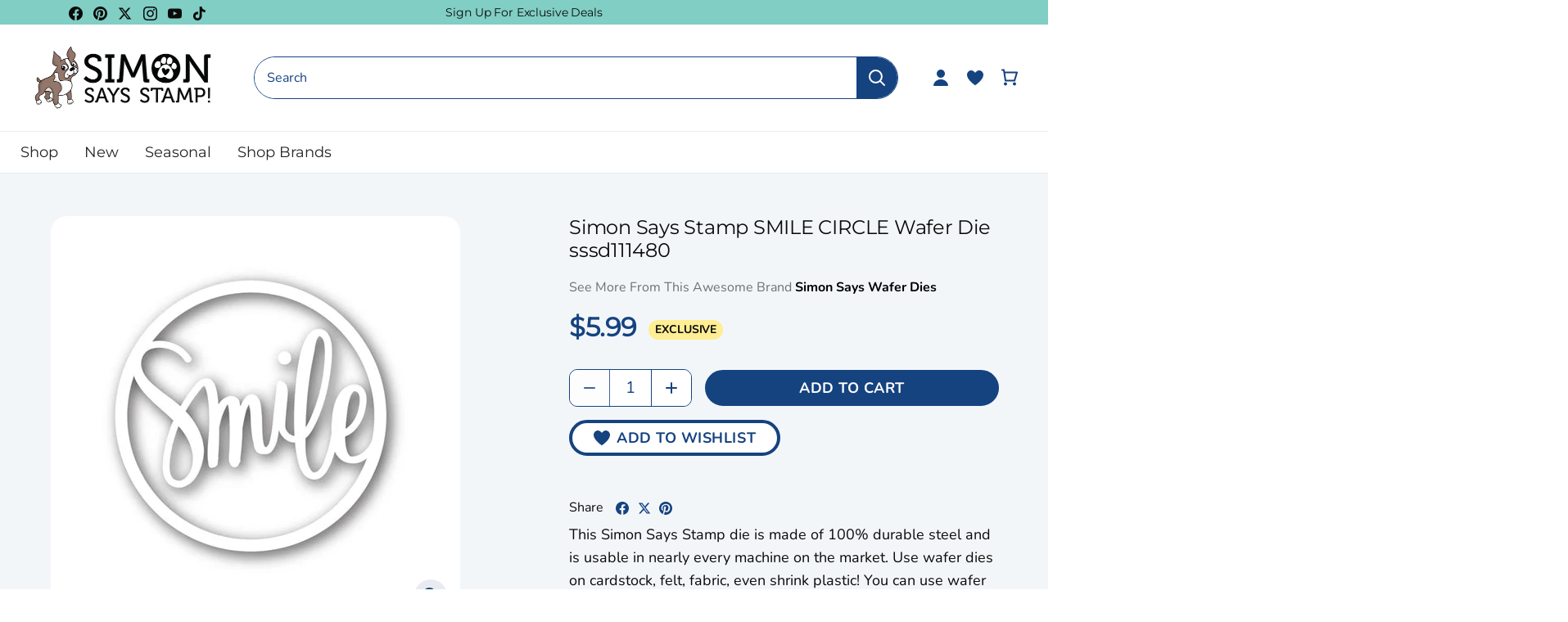

--- FILE ---
content_type: text/javascript
request_url: https://www.simonsaysstamp.com/cdn/shop/t/476/assets/theme.js?v=138423907034618769291768515573
body_size: 31170
content:
var CustomEvents={cartItemAdded:"flu:cart:item-added"},getRemovedItem=function(){let t=[],i=[],a={};jQuery.getJSON("/cart.js",function(e3){listOfIdsBeforeRemoving=(t=e3.items).map(e4=>e4.id)}),setTimeout(()=>{jQuery.getJSON("/cart.js",function(e3){listOfIdsAfterRemoving=(i=e3.items).map(e4=>e4.id);let o=listOfIdsBeforeRemoving.filter(e4=>listOfIdsAfterRemoving.indexOf(e4)==-1)[0];datalayerRemoveItem(a=t.find(e4=>e4.id===o))})},"1000")},dispatchCustomEvent=function(t){var i=arguments.length>1&&arguments[1]!==void 0?arguments[1]:{},a=new CustomEvent(t,i?{detail:i}:null);document.dispatchEvent(a)};let LAST_PRODUCT_SELECTED={};(function(e3){var t,i,a,o,n,s,r,c,l,d,e3=jQuery=e3,u={sections:[]};theme.Shopify={formatMoney:function(t2,i2){function a2(e5,t3){return e5===void 0?t3:e5}function o2(e5,t3,i3,o3){if(t3=a2(t3,2),i3=a2(i3,","),o3=a2(o3,"."),isNaN(e5)||e5==null)return 0;var n3=(e5=(e5/100).toFixed(t3)).split(".");return n3[0].replace(/(\d)(?=(\d\d\d)+(?!\d))/g,"$1"+i3)+(n3[1]?o3+n3[1]:"")}typeof t2=="string"&&(t2=t2.replace(".",""));var n2="",s2=/\{\{\s*(\w+)\s*\}\}/,r2=i2||this.money_format;switch(r2.match(s2)[1]){case"amount":n2=o2(t2,2);break;case"amount_no_decimals":n2=o2(t2,0);break;case"amount_with_comma_separator":n2=o2(t2,2,".",",");break;case"amount_with_space_separator":n2=o2(t2,2," ",",");break;case"amount_with_period_and_space_separator":n2=o2(t2,2," ",".");break;case"amount_no_decimals_with_comma_separator":n2=o2(t2,0,".",",");break;case"amount_no_decimals_with_space_separator":n2=o2(t2,0," ","");break;case"amount_with_apostrophe_separator":n2=o2(t2,2,"'",".");break;case"amount_with_decimal_separator":n2=o2(t2,2,".",".")}return r2.replace(s2,n2)},formatImage:function(t2,i2){return t2?t2.replace(/^(.*)\.([^\.]*)$/g,"$1_"+i2+".$2"):""},Image:{imageSize:function(t2){var i2=t2.match(/.+_((?:pico|icon|thumb|small|compact|medium|large|grande)|\d{1,4}x\d{0,4}|x\d{1,4})[_\.@]/);return i2!==null?i2[1]:null},getSizedImageUrl:function(t2,i2){if(i2==null)return t2;if(i2=="master")return this.removeProtocol(t2);var a2=t2.match(/\.(jpg|jpeg|gif|png|bmp|bitmap|tiff|tif)(\?v=\d+)?$/i);if(a2!=null){var o2=t2.split(a2[0]),n2=a2[0];return this.removeProtocol(o2[0]+"_"+i2+n2)}return null},removeProtocol:function(t2){return t2.replace(/http(s)?:/,"")}}};class h{constructor(t2){var i2=arguments.length>1&&arguments[1]!==void 0?arguments[1]:".cc-".concat(t2),a2=this;this.instances=[],e3(document).on("cc:component:load",function(o2,n2,s2){n2===t2&&e3(s2).find("".concat(i2,":not(.cc-initialized)")).each(function(){a2.init(this)})}),e3(document).on("cc:component:unload",function(o2,n2,s2){n2===t2&&e3(s2).find(i2).each(function(){a2.destroy(this)})}),e3(i2).each(function(){a2.init(this)})}init(t2){e3(t2).addClass("cc-initialized")}destroy(t2){e3(t2).removeClass("cc-initialized")}registerInstance(e4,t2){this.instances.push({container:e4,instance:t2})}destroyInstance(e4){this.instances=this.instances.filter(t2=>{if(t2.container===e4)return typeof t2.instance.destroy=="function"&&t2.instance.destroy(),t2.container!==e4})}}(t=document.createEvent("Event")).initEvent("throttled-scroll",!0,!0),a=200,window.addEventListener("scroll",(i=function(){window.dispatchEvent(t)},o=-1,n=!1,function(){clearTimeout(o),o=setTimeout(i,a),n||(i.call(),n=!0,setTimeout(function(){n=!1},a))})),theme.Sections=new function(){var t2=this;t2._instances=[],t2._deferredSectionTargets=[],t2._sections=[],t2._deferredLoadViewportExcess=300,t2._deferredWatcherRunning=!1,t2.init=function(){e3(document).on("shopify:section:load",function(e4){var i2=t2._themeSectionTargetFromShopifySectionTarget(e4.target);i2&&t2.sectionLoad(i2)}).on("shopify:section:unload",function(e4){var i2=t2._themeSectionTargetFromShopifySectionTarget(e4.target);i2&&t2.sectionUnload(i2)}).on("shopify:section:reorder",function(e4){var i2=t2._themeSectionTargetFromShopifySectionTarget(e4.target);i2&&t2.sectionReorder(i2)}),e3(window).on("throttled-scroll.themeSectionDeferredLoader debouncedresize.themeSectionDeferredLoader",t2._processDeferredSections),t2._deferredWatcherRunning=!0},t2.register=function(i2,a2,o2){t2._sections.push({type:i2,section:a2,afterSectionLoadCallback:o2?o2.afterLoad:null,afterSectionUnloadCallback:o2?o2.afterUnload:null}),e3('[data-section-type="'+i2+'"]').each(function(){Shopify.designMode||o2&&o2.deferredLoad===!1||!t2._deferredWatcherRunning?t2.sectionLoad(this):t2.sectionDeferredLoad(this,o2)})},t2.sectionDeferredLoad=function(e4,i2){t2._deferredSectionTargets.push({target:e4,deferredLoadViewportExcess:i2&&i2.deferredLoadViewportExcess?i2.deferredLoadViewportExcess:t2._deferredLoadViewportExcess}),t2._processDeferredSections(!0)},t2._processDeferredSections=function(i2){if(t2._deferredSectionTargets.length)for(var a2=e3(window).scrollTop(),o2=a2+e3(window).height(),n2=i2===!0?t2._deferredSectionTargets.length-1:0,s2=n2;s2<t2._deferredSectionTargets.length;s2++){var r2=t2._deferredSectionTargets[s2].target,c2=t2._deferredSectionTargets[s2].deferredLoadViewportExcess,l2=e3(r2).offset().top-c2,d2=l2>a2&&l2<o2;if(!d2){var u2=l2+e3(r2).outerHeight()+2*c2;d2=u2>a2&&u2<o2}(d2||l2<a2&&u2>o2)&&(t2.sectionLoad(r2),t2._deferredSectionTargets.splice(s2,1),s2--)}i2!==!0&&t2._deferredSectionTargets.length===0&&(t2._deferredWatcherRunning=!1,e3(window).off(".themeSectionDeferredLoader"))},t2.sectionLoad=function(i2){var i2=i2,a2=t2._sectionForTarget(i2),o2=!1;if((o2=a2.section?a2.section:a2)!==!1){var n2={target:i2,section:o2,$shopifySectionContainer:e3(i2).closest(".shopify-section"),thisContext:{functions:o2.functions,registeredEventListeners:[]}};n2.thisContext.registerEventListener=t2._registerEventListener.bind(n2.thisContext),t2._instances.push(n2),e3(i2).data("components")&&e3(i2).data("components").split(",").forEach(t3=>{e3(document).trigger("cc:component:load",[t3,i2])}),t2._callSectionWith(o2,"onSectionLoad",i2,n2.thisContext),t2._callSectionWith(o2,"afterSectionLoadCallback",i2,n2.thisContext),o2.onSectionSelect&&n2.$shopifySectionContainer.on("shopify:section:select",function(e4){t2._callSectionWith(o2,"onSectionSelect",e4.target,n2.thisContext)}),o2.onSectionDeselect&&n2.$shopifySectionContainer.on("shopify:section:deselect",function(e4){t2._callSectionWith(o2,"onSectionDeselect",e4.target,n2.thisContext)}),o2.onBlockSelect&&e3(i2).on("shopify:block:select",function(e4){t2._callSectionWith(o2,"onBlockSelect",e4.target,n2.thisContext)}),o2.onBlockDeselect&&e3(i2).on("shopify:block:deselect",function(e4){t2._callSectionWith(o2,"onBlockDeselect",e4.target,n2.thisContext)})}},t2.sectionUnload=function(i2){for(var a2=t2._sectionForTarget(i2),o2=-1,n2=0;n2<t2._instances.length;n2++)t2._instances[n2].target==i2&&(o2=n2);if(o2>-1){var s2=t2._instances[o2];e3(i2).off("shopify:block:select shopify:block:deselect"),s2.$shopifySectionContainer.off("shopify:section:select shopify:section:deselect"),t2._callSectionWith(s2.section,"onSectionUnload",i2,s2.thisContext),t2._unloadRegisteredEventListeners(s2.thisContext.registeredEventListeners),t2._callSectionWith(a2,"afterSectionUnloadCallback",i2,s2.thisContext),t2._instances.splice(o2),e3(i2).data("components")&&e3(i2).data("components").split(",").forEach(t3=>{e3(document).trigger("cc:component:unload",[t3,i2])})}else for(var n2=0;n2<t2._deferredSectionTargets.length;n2++)if(t2._deferredSectionTargets[n2].target==i2){t2._deferredSectionTargets[n2].splice(n2,1);break}},t2.sectionReorder=function(e4){for(var i2=-1,a2=0;a2<t2._instances.length;a2++)t2._instances[a2].target==e4&&(i2=a2);if(i2>-1){var o2=t2._instances[i2];t2._callSectionWith(o2.section,"onSectionReorder",e4,o2.thisContext)}},t2._registerEventListener=function(e4,t3,i2){e4.addEventListener(t3,i2),this.registeredEventListeners.push({element:e4,eventType:t3,callback:i2})},t2._unloadRegisteredEventListeners=function(e4){e4.forEach(e5=>{e5.element.removeEventListener(e5.eventType,e5.callback)})},t2._callSectionWith=function(e4,t3,i2,a2){if(typeof e4[t3]=="function")try{a2?e4[t3].bind(a2)(i2):e4[t3](i2)}catch(o2){var n2=i2.dataset.sectionType;console.warn("Theme warning: '".concat(t3,"' failed for section '").concat(n2,"'")),console.debug(i2,o2)}},t2._themeSectionTargetFromShopifySectionTarget=function(t3){var i2=e3("[data-section-type]:first",t3);return i2.length>0&&i2[0]},t2._sectionForTarget=function(i2){for(var a2=e3(i2).attr("data-section-type"),o2=0;o2<t2._sections.length;o2++)if(t2._sections[o2].type==a2)return t2._sections[o2];return!1},t2._sectionAlreadyRegistered=function(e4){for(var i2=0;i2<t2._sections.length;i2++)if(t2._sections[i2].type==e4)return!0;return!1}},theme.Disclosure=function(){var t2={disclosureList:"[data-disclosure-list]",disclosureToggle:"[data-disclosure-toggle]",disclosureInput:"[data-disclosure-input]",disclosureOptions:"[data-disclosure-option]"},i2={listVisible:"disclosure-list--visible"};function a2(e4){this.$container=e4,this.cache={},this._cacheSelectors(),this._connectOptions(),this._connectToggle(),this._onFocusOut()}return a2.prototype=e3.extend({},a2.prototype,{_cacheSelectors:function(){this.cache={$disclosureList:this.$container.find(t2.disclosureList),$disclosureToggle:this.$container.find(t2.disclosureToggle),$disclosureInput:this.$container.find(t2.disclosureInput),$disclosureOptions:this.$container.find(t2.disclosureOptions)}},_connectToggle:function(){this.cache.$disclosureToggle.on("click",function(t4){var a3=e3(t4.currentTarget).attr("aria-expanded")==="true";e3(t4.currentTarget).attr("aria-expanded",!a3),this.cache.$disclosureList.toggleClass(i2.listVisible)}.bind(this))},_connectOptions:function(){this.cache.$disclosureOptions.on("click",function(t4){t4.preventDefault(),this._submitForm(e3(t4.currentTarget).data("value"))}.bind(this))},_onFocusOut:function(){this.cache.$disclosureToggle.on("focusout",function(e4){this.$container.has(e4.relatedTarget).length===0&&this._hideList()}.bind(this)),this.cache.$disclosureList.on("focusout",function(t4){var a3=e3(t4.currentTarget).has(t4.relatedTarget).length>0;this.cache.$disclosureList.hasClass(i2.listVisible)&&!a3&&this._hideList()}.bind(this)),this.$container.on("keyup",function(e4){e4.which===27&&(this._hideList(),this.cache.$disclosureToggle.focus())}.bind(this)),this.bodyOnClick=function(e4){var t4=this.$container.has(e4.target).length>0;this.cache.$disclosureList.hasClass(i2.listVisible)&&!t4&&this._hideList()}.bind(this),e3("body").on("click",this.bodyOnClick)},_submitForm:function(t3){this.cache.$disclosureInput.val(t3),this.$container.parents("form").submit()},_hideList:function(){this.cache.$disclosureList.removeClass(i2.listVisible),this.cache.$disclosureToggle.attr("aria-expanded",!1)},unload:function(){e3("body").off("click",this.bodyOnClick),this.cache.$disclosureOptions.off(),this.cache.$disclosureToggle.off(),this.cache.$disclosureList.off(),this.$container.off()}}),a2}(),theme.showQuickPopup=function(t2,i2){var a2=e3('<div class="simple-popup"/>'),o2=i2.offset(),n2=i2[0].getBoundingClientRect().left;a2.html(t2).css({left:o2.left,top:o2.top}).hide(),e3("body").append(a2);var s2=-(a2.outerWidth()-i2.outerWidth())/2;n2+s2<0&&(s2-=n2+s2-2),a2.css({marginTop:-a2.outerHeight()-10,marginLeft:s2}),a2.fadeIn(200).delay(3500).fadeOut(400,function(){e3(this).remove()})},theme.scriptsLoaded={},theme.loadScriptOnce=function(e4,t2,i2,a2){if(theme.scriptsLoaded[e4]===void 0){theme.scriptsLoaded[e4]=[];var o2=document.createElement("script");o2.src=e4,(a2||i2)&&(o2.async=!1),i2&&i2(),typeof t2=="function"&&(theme.scriptsLoaded[e4].push(t2),o2.readyState?o2.onreadystatechange=function(){if(o2.readyState=="loaded"||o2.readyState=="complete"){o2.onreadystatechange=null;for(var e5=0;e5<theme.scriptsLoaded[this].length;e5++)theme.scriptsLoaded[this][e5]();theme.scriptsLoaded[this]=!0}}.bind(e4):o2.onload=function(){for(var e5=0;e5<theme.scriptsLoaded[this].length;e5++)theme.scriptsLoaded[this][e5]();theme.scriptsLoaded[this]=!0}.bind(e4));var n2=document.getElementsByTagName("script")[0];return n2.parentNode.insertBefore(o2,n2),!0}if(typeof theme.scriptsLoaded[e4]!="object"||typeof t2!="function")return typeof t2=="function"&&t2(),!1;theme.scriptsLoaded[e4].push(t2)},theme.loadStyleOnce=function(e4){var t2=e4.replace(/^https?:/,"");if(!document.querySelector('link[href="'+encodeURI(t2)+'"]')){var i2=document.createElement("link");i2.href=t2,i2.rel="stylesheet",i2.type="text/css";var a2=document.getElementsByTagName("link")[0];a2.parentNode.insertBefore(i2,a2)}},e3.fn.clickyBoxes=function(t2){if(t2!="destroy")return e3(this).filter("select:not(.clickybox-replaced)").addClass("clickybox-replaced").each(function(){var t3,i2=i2||e3(this).attr("id"),a2=e3('<ul class="clickyboxes"/>').attr("id","clickyboxes-"+i2).data("select",e3(this)).insertAfter(this);(t3=e3(this).is("[id]")?e3('label[for="'+e3(this).attr("id")+'"]'):e3(this).siblings("label")).length>0&&a2.addClass("options-"+removeDiacritics(t3.text()).toLowerCase().replace(/'/g,"").replace(/[^a-z0-9]+/g,"-").replace(/-+/g,"-").replace(/-*$/,"")),e3(this).find("option").each(function(){e3("<li/>").appendTo(a2).append(e3('<a href="#"/>').attr("data-value",e3(this).val()).html(e3(this).html()).addClass("opt--"+removeDiacritics(e3(this).text()).toLowerCase().replace(/'/g,"").replace(/[^a-z0-9]+/g,"-").replace(/-+/g,"-").replace(/-*$/,"")))}),e3(this).hide().addClass("replaced").on("change.clickyboxes keyup.clickyboxes",function(){var t4=e3(this).val();a2.find("a").removeClass("active").filter(function(){return e3(this).attr("data-value")==t4}).addClass("active")}).trigger("keyup"),a2.on("click.clickyboxes","a",function(){if(!e3(this).hasClass("active")){var t4=e3(this).closest(".clickyboxes");t4.data("select").val(e3(this).data("value")).trigger("change"),t4.trigger("change")}return!1})});e3(this).off(".clickyboxes"),e3(this).next(".clickyboxes").off(".clickyboxes")},e3.fn.selectReplace=function(t2){if(t2!="destroy")return e3(this).filter("select:not(.replaced, .noreplace)").addClass("replaced").each(function(){var t3=e3(this).find("option"),i2=t3.filter(":selected").length>0?t3.filter(":selected").text():t3.first().text();e3(this).wrap('<div class="pretty-select">').parent().addClass("id-"+e3(this).attr("id")).append('<span class="text"><span class="value">'+i2+'</span></span><svg width="30" height="30" viewBox="0 0 30 30" fill="none" xmlns="http://www.w3.org/2000/svg"><path d="M21 12.75L15 18.75L9 12.75" stroke="#154380" stroke-width="2" stroke-linecap="round" stroke-linejoin="round"/></svg>').toggleClass("plaintext",e3(this).hasClass("plaintext"))}).on("change.selectreplace keyup.selectreplace",function(){e3(this).siblings(".text").find(".value").html(e3(this).find(":selected").html())});e3(this).off(".selectreplace")},theme.debounce=function(e4){var t2,i2=arguments.length>1&&arguments[1]!==void 0?arguments[1]:700,a2=arguments.length>2?arguments[2]:void 0;return function(){var o2=this,n2=arguments,s2=function(){t2=null,a2||e4.apply(o2,n2)},r2=a2&&!t2;clearTimeout(t2),t2=setTimeout(s2,i2),r2&&e4.apply(o2,n2)}},(s=document.createEvent("Event")).initEvent("throttled-scroll",!0,!0),c=200,window.addEventListener("scroll",(r=function(){window.dispatchEvent(s)},l=-1,d=!1,function(){clearTimeout(l),l=setTimeout(r,c),d||(r.call(),d=!0,setTimeout(function(){d=!1},c))}));class p{constructor(e4,t2){this.$container=e4,this.namespace=t2,this.cssClasses={visible:"cc-popup--visible",bodyNoScroll:"cc-popup-no-scroll",bodyNoScrollPadRight:"cc-popup-no-scroll-pad-right"}}open(t2){if(this.$container.data("freeze-scroll")){e3("body").addClass(this.cssClasses.bodyNoScroll);var i2=document.createElement("div");i2.className="popup-scrollbar-measure",document.body.appendChild(i2);var a2=i2.getBoundingClientRect().width-i2.clientWidth;document.body.removeChild(i2),a2>0&&e3("body").css("padding-right",a2+"px").addClass(this.cssClasses.bodyNoScrollPadRight)}this.$container.addClass(this.cssClasses.visible),this.previouslyActiveElement=document.activeElement,setTimeout(()=>{this.$container.find(".cc-popup-close")[0].focus()},500),e3(window).on("keydown"+this.namespace,e4=>{e4.keyCode===27&&this.close()}),t2&&t2()}close(t2){if(this.$container.removeClass(this.cssClasses.visible),this.previouslyActiveElement&&e3(this.previouslyActiveElement).focus(),e3(window).off("keydown"+this.namespace),this.$container.data("freeze-scroll")){var i2=500,a2=this.$container.find(".cc-popup-modal");a2.length&&(i2=parseFloat(getComputedStyle(a2[0]).transitionDuration))&&i2>0&&(i2*=1e3),setTimeout(()=>{e3("body").removeClass(this.cssClasses.bodyNoScroll).removeClass(this.cssClasses.bodyNoScrollPadRight).css("padding-right","0")},i2)}t2&&t2()}}(()=>{theme.initAnimateOnScroll=function(){if(document.body.classList.contains("cc-animate-enabled")&&window.innerWidth>=768){var e4=document.body.dataset.ccAnimateTimeout!==void 0?document.body.dataset.ccAnimateTimeout:200;if("IntersectionObserver"in window){var t2=new IntersectionObserver((t3,i3)=>{t3.forEach(t4=>{t4.isIntersecting&&!t4.target.classList.contains("cc-animate-complete")&&(setTimeout(()=>{t4.target.classList.add("-in","cc-animate-complete")},e4),setTimeout(()=>{t4.target.classList.remove("data-cc-animate"),t4.target.style.transitionDuration=null,t4.target.style.transitionDelay=null},5e3),i3.unobserve(t4.target))})});document.querySelectorAll("[data-cc-animate]:not(.cc-animate-init)").forEach(e5=>{e5.dataset.ccAnimateDelay&&(e5.style.transitionDelay=e5.dataset.ccAnimateDelay),e5.dataset.ccAnimateDuration&&(e5.style.transitionDuration=e5.dataset.ccAnimateDuration),e5.dataset.ccAnimate&&e5.classList.add(e5.dataset.ccAnimate),e5.classList.add("cc-animate-init"),t2.observe(e5)})}else for(var i2=document.querySelectorAll("[data-cc-animate]:not(.cc-animate-init)"),a2=0;a2<i2.length;a2++)i2[a2].classList.add("-in","cc-animate-complete")}},theme.initAnimateOnScroll(),document.addEventListener("shopify:section:load",()=>{setTimeout(theme.initAnimateOnScroll,100)});try{window.matchMedia("(min-width: 768px)").addEventListener("change",e4=>{e4.matches&&setTimeout(theme.initAnimateOnScroll,100)})}catch{}})();class f{constructor(e4){this.container=e4,this.selectors={inputMin:".cc-price-range__input--min",inputMax:".cc-price-range__input--max",control:".cc-price-range__control",controlMin:".cc-price-range__control--min",controlMax:".cc-price-range__control--max",bar:".cc-price-range__bar",activeBar:".cc-price-range__bar-active"},this.controls={min:{barControl:e4.querySelector(this.selectors.controlMin),input:e4.querySelector(this.selectors.inputMin)},max:{barControl:e4.querySelector(this.selectors.controlMax),input:e4.querySelector(this.selectors.inputMax)}},this.controls.min.value=parseInt(this.controls.min.input.value===""?this.controls.min.input.placeholder:this.controls.min.input.value),this.controls.max.value=parseInt(this.controls.max.input.value===""?this.controls.max.input.placeholder:this.controls.max.input.value),this.valueMin=this.controls.min.input.min,this.valueMax=this.controls.min.input.max,this.valueRange=this.valueMax-this.valueMin,[this.controls.min,this.controls.max].forEach(e5=>{e5.barControl.setAttribute("aria-valuemin",this.valueMin),e5.barControl.setAttribute("aria-valuemax",this.valueMax),e5.barControl.setAttribute("tabindex",0)}),this.controls.min.barControl.setAttribute("aria-valuenow",this.controls.min.value),this.controls.max.barControl.setAttribute("aria-valuenow",this.controls.max.value),this.bar=e4.querySelector(this.selectors.bar),this.activeBar=e4.querySelector(this.selectors.activeBar),this.inDrag=!1,this.rtl=document.querySelector("html[dir=rtl]"),this.bindEvents(),this.render()}getPxToValueRatio(){var e4=this.bar.clientWidth/(this.valueMax-this.valueMin);return this.rtl?-e4:e4}getPcToValueRatio(){return 100/(this.valueMax-this.valueMin)}setActiveControlValue(e4){isNaN(parseInt(e4))||(this.activeControl===this.controls.min?(e4===""&&(e4=this.valueMin),e4=Math.min(e4=Math.max(this.valueMin,e4),this.controls.max.value)):(e4===""&&(e4=this.valueMax),e4=Math.max(e4=Math.min(this.valueMax,e4),this.controls.min.value)),this.activeControl.value=Math.round(e4),this.activeControl.input.value!=this.activeControl.value&&(this.activeControl.value==this.activeControl.input.placeholder?this.activeControl.input.value="":this.activeControl.input.value=this.activeControl.value,this.activeControl.input.dispatchEvent(new CustomEvent("change",{bubbles:!0,cancelable:!1,detail:{sender:"theme:component:price_range"}}))),this.activeControl.barControl.setAttribute("aria-valuenow",this.activeControl.value))}render(){this.drawControl(this.controls.min),this.drawControl(this.controls.max),this.drawActiveBar()}drawControl(e4){var t2=(e4.value-this.valueMin)*this.getPcToValueRatio()+"%";this.rtl?e4.barControl.style.right=t2:e4.barControl.style.left=t2}drawActiveBar(){var e4=(this.controls.min.value-this.valueMin)*this.getPcToValueRatio()+"%",t2=(this.valueMax-this.controls.max.value)*this.getPcToValueRatio()+"%";this.rtl?(this.activeBar.style.left=t2,this.activeBar.style.right=e4):(this.activeBar.style.left=e4,this.activeBar.style.right=t2)}handleControlTouchStart(e4){e4.preventDefault(),this.startDrag(e4.target,e4.touches[0].clientX),this.boundControlTouchMoveEvent=this.handleControlTouchMove.bind(this),this.boundControlTouchEndEvent=this.handleControlTouchEnd.bind(this),window.addEventListener("touchmove",this.boundControlTouchMoveEvent),window.addEventListener("touchend",this.boundControlTouchEndEvent)}handleControlTouchMove(e4){this.moveDrag(e4.touches[0].clientX)}handleControlTouchEnd(e4){e4.preventDefault(),window.removeEventListener("touchmove",this.boundControlTouchMoveEvent),window.removeEventListener("touchend",this.boundControlTouchEndEvent),this.stopDrag()}handleControlMouseDown(e4){e4.preventDefault(),this.startDrag(e4.target,e4.clientX),this.boundControlMouseMoveEvent=this.handleControlMouseMove.bind(this),this.boundControlMouseUpEvent=this.handleControlMouseUp.bind(this),window.addEventListener("mousemove",this.boundControlMouseMoveEvent),window.addEventListener("mouseup",this.boundControlMouseUpEvent)}handleControlMouseMove(e4){this.moveDrag(e4.clientX)}handleControlMouseUp(e4){e4.preventDefault(),window.removeEventListener("mousemove",this.boundControlMouseMoveEvent),window.removeEventListener("mouseup",this.boundControlMouseUpEvent),this.stopDrag()}startDrag(e4,t2){this.controls.min.barControl===e4?this.activeControl=this.controls.min:this.activeControl=this.controls.max,this.dragStartX=t2,this.dragStartValue=this.activeControl.value,this.inDrag=!0}moveDrag(e4){if(this.inDrag){var t2=this.dragStartValue+(e4-this.dragStartX)/this.getPxToValueRatio();this.setActiveControlValue(t2),this.render()}}stopDrag(){this.inDrag=!1}handleControlKeyDown(e4){e4.key==="ArrowRight"?this.incrementControlFromKeypress(e4.target,10):e4.key==="ArrowLeft"&&this.incrementControlFromKeypress(e4.target,-10)}incrementControlFromKeypress(e4,t2){this.controls.min.barControl===e4?this.activeControl=this.controls.min:this.activeControl=this.controls.max,this.setActiveControlValue(this.activeControl.value+t2/this.getPxToValueRatio()),this.render()}handleInputChange(e4){e4.target.value=e4.target.value.replace(/\D/g,""),e4.detail&&e4.detail.sender=="theme:component:price_range"||(this.controls.min.input===e4.target?this.activeControl=this.controls.min:this.activeControl=this.controls.max,this.setActiveControlValue(e4.target.value),this.render())}handleInputKeyup(e4){setTimeout(function(){this.value=this.value.replace(/\D/g,"")}.bind(e4.target),10)}bindEvents(){[this.controls.min,this.controls.max].forEach(e4=>{e4.barControl.addEventListener("touchstart",this.handleControlTouchStart.bind(this)),e4.barControl.addEventListener("mousedown",this.handleControlMouseDown.bind(this)),e4.barControl.addEventListener("keydown",this.handleControlKeyDown.bind(this)),e4.input.addEventListener("change",this.handleInputChange.bind(this)),e4.input.addEventListener("keyup",this.handleInputKeyup.bind(this))})}destroy(){}}new class extends h{constructor(){var e4=arguments.length>0&&arguments[0]!==void 0?arguments[0]:"price-range",t2=arguments.length>1&&arguments[1]!==void 0?arguments[1]:".cc-".concat(e4);super(e4,t2)}init(e4){super.init(e4),this.registerInstance(e4,new f(e4))}destroy(e4){this.destroyInstance(e4),super.destroy(e4)}};class m{constructor(e4){this.accordion=e4,this.itemClass=".cc-accordion-item",this.titleClass=".cc-accordion-item__title",this.panelClass=".cc-accordion-item__panel",this.allowMultiOpen=this.accordion.dataset.allowMultiOpen==="true",this.allowMultiOpen||(this.activeItem=this.accordion.querySelector("".concat(this.itemClass,"[open]"))),this.bindEvents()}static addPanelHeight(e4){e4.style.height="".concat(e4.scrollHeight,"px")}static removePanelHeight(e4){e4.getAttribute("style"),e4.removeAttribute("style")}open(e4,t2){if(t2.style.height="0",e4.open=!0,m.addPanelHeight(t2),setTimeout(()=>{e4.classList.add("is-open")},10),!this.allowMultiOpen){if(this.activeItem&&this.activeItem!==e4){var i2=this.activeItem.querySelector(this.panelClass);this.close(this.activeItem,i2)}this.activeItem=e4}}close(e4,t2){m.addPanelHeight(t2),e4.classList.remove("is-open"),e4.classList.add("is-closing"),this.activeItem===e4&&(this.activeItem=null),setTimeout(()=>{t2.style.height="0"},10)}handleClick(e4){var t2=e4.target.closest(this.titleClass);if(t2){e4.preventDefault();var i2=t2.parentNode,a2=t2.nextElementSibling;i2.open?this.close(i2,a2):this.open(i2,a2)}}handleTransition(e4){if(e4.target.matches(this.panelClass)){var t2=e4.target,i2=t2.parentNode;i2.classList.contains("is-closing")&&(i2.classList.remove("is-closing"),i2.open=!1),m.removePanelHeight(t2)}}bindEvents(){this.clickHandler=this.handleClick.bind(this),this.transitionHandler=this.handleTransition.bind(this),this.accordion.addEventListener("click",this.clickHandler),this.accordion.addEventListener("transitionend",this.transitionHandler)}destroy(){this.accordion.removeEventListener("click",this.clickHandler),this.accordion.removeEventListener("transitionend",this.transitionHandler)}}new class extends h{constructor(){var e4=arguments.length>0&&arguments[0]!==void 0?arguments[0]:"accordion",t2=arguments.length>1&&arguments[1]!==void 0?arguments[1]:".cc-".concat(e4);super(e4,t2)}init(e4){super.init(e4),this.registerInstance(e4,new m(e4))}destroy(e4){this.destroyInstance(e4),super.destroy(e4)}},theme.VideoManager=new function(){var t2=this;t2._permitPlayback=function(t3){return!(e3(t3).hasClass("video-container--background")&&768>e3(window).outerWidth())},t2.youtubeVars={incrementor:0,apiReady:!1,videoData:{},toProcessSelector:'.video-container[data-video-type="youtube"]:not(.video--init)'},t2.youtubeApiReady=function(){t2.youtubeVars.apiReady=!0,t2._loadYoutubeVideos()},t2._loadYoutubeVideos=function(i2){e3(t2.youtubeVars.toProcessSelector,i2).length&&(t2.youtubeVars.apiReady?e3(t2.youtubeVars.toProcessSelector,i2).each(function(){if(t2._permitPlayback(e3(this))){e3(this).addClass("video--init"),t2.youtubeVars.incrementor++;var i3="theme-yt-video-"+t2.youtubeVars.incrementor;e3(this).data("video-container-id",i3);var a2=e3('<div class="video-container__video-element">').attr("id",i3).appendTo(e3(".video-container__video",this)),o2=e3(this).data("video-autoplay"),n2=e3(this).data("video-loop"),s2=new YT.Player(i3,{height:"360",width:"640",videoId:e3(this).data("video-id"),playerVars:{iv_load_policy:3,modestbranding:1,autoplay:0,loop:n2?1:0,playlist:e3(this).data("video-id"),rel:0,showinfo:0},events:{onReady:t2._onYoutubePlayerReady.bind({autoplay:o2,loop:n2,$container:e3(this)}),onStateChange:t2._onYoutubePlayerStateChange.bind({autoplay:o2,loop:n2,$container:e3(this)})}});t2.youtubeVars.videoData[i3]={id:i3,container:this,videoElement:a2,player:s2}}}):theme.loadScriptOnce("https://www.youtube.com/iframe_api"))},t2._onYoutubePlayerReady=function(e4){e4.target.setPlaybackQuality("hd1080"),this.autoplay&&(e4.target.mute(),e4.target.playVideo()),t2._initBackgroundVideo(this.$container)},t2._onYoutubePlayerStateChange=function(e4){if(e4.data==YT.PlayerState.PLAYING&&(this.$container.addClass("video--play-started"),this.autoplay&&e4.target.mute(),this.loop)){var t3=e4.target.getDuration()-1;t3>2&&function i2(){e4.target.getCurrentTime()>t3&&e4.target.seekTo(0),setTimeout(i2,250)}()}},t2._unloadYoutubeVideos=function(i2){for(var a2 in t2.youtubeVars.videoData){var o2=t2.youtubeVars.videoData[a2];if(e3(i2).find(o2.container).length){o2.player.destroy(),delete t2.youtubeVars.videoData[a2];return}}},t2.vimeoVars={incrementor:0,apiReady:!1,videoData:{},toProcessSelector:'.video-container[data-video-type="vimeo"]:not(.video--init)'},t2.vimeoApiReady=function(){t2.vimeoVars.apiReady=!0,t2._loadVimeoVideos()},t2._loadVimeoVideos=function(i2){e3(t2.vimeoVars.toProcessSelector,i2).length&&(t2.vimeoVars.apiReady?e3(t2.vimeoVars.toProcessSelector,i2).each(function(){if(t2._permitPlayback(e3(this))){e3(this).addClass("video--init"),t2.vimeoVars.incrementor++;var i3=e3(this),a2="theme-vi-video-"+t2.vimeoVars.incrementor;e3(this).data("video-container-id",a2);var o2=e3('<div class="video-container__video-element">').attr("id",a2).appendTo(e3(".video-container__video",this)),n2=!!e3(this).data("video-autoplay"),s2=new Vimeo.Player(a2,{url:e3(this).data("video-url"),width:640,loop:e3(this).data("video-autoplay"),autoplay:n2,muted:i3.hasClass("video-container--background")||n2});s2.on("playing",function(){e3(this).addClass("video--play-started")}.bind(this)),s2.ready().then(function(){if(n2&&(s2.setVolume(0),s2.play()),s2.element&&s2.element.width&&s2.element.height){var e4=parseInt(s2.element.height)/parseInt(s2.element.width);i3.find(".video-container__video").css("padding-bottom",100*e4+"%")}t2._initBackgroundVideo(i3)}),t2.vimeoVars.videoData[a2]={id:a2,container:this,videoElement:o2,player:s2,autoPlay:n2}}}):window.define?theme.loadScriptOnce("https://player.vimeo.com/api/player.js",function(){t2.vimeoVars.apiReady=!0,t2._loadVimeoVideos(),window.define=window.tempDefine},function(){window.tempDefine=window.define,window.define=null}):theme.loadScriptOnce("https://player.vimeo.com/api/player.js",function(){t2.vimeoVars.apiReady=!0,t2._loadVimeoVideos()}))},t2._unloadVimeoVideos=function(i2){for(var a2 in t2.vimeoVars.videoData){var o2=t2.vimeoVars.videoData[a2];if(e3(i2).find(o2.container).length){o2.player.unload(),delete t2.vimeoVars.videoData[a2];return}}},t2._loadThirdPartyApis=function(i2){t2._permitPlayback(e3(".video-container",i2))&&(t2._loadYoutubeVideos(i2),t2._loadVimeoVideos(i2))},t2.mp4Vars={incrementor:0,videoData:{},toProcessSelector:'.video-container[data-video-type="mp4"]:not(.video--init)'},t2._loadMp4Videos=function(i2){e3(t2.mp4Vars.toProcessSelector,i2).length&&e3(t2.mp4Vars.toProcessSelector,i2).addClass("video--init").each(function(){t2.mp4Vars.incrementor++,e3(this);var i3="theme-mp-video-"+t2.mp4Vars.incrementor;e3(this).data("video-container-id",i3);var a2=e3('<div class="video-container__video-element">').attr("id",i3).appendTo(e3(".video-container__video",this)),o2=e3("<video playsinline>");e3(this).data("video-loop")&&o2.attr("loop","loop"),e3(this).hasClass("video-container--background")||o2.attr("controls","controls"),e3(this).data("video-autoplay")&&(o2.attr({autoplay:"autoplay",muted:"muted"}),o2[0].muted=!0,o2.one("loadeddata",function(){this.play()})),o2.on("playing",function(){e3(this).addClass("video--play-started")}.bind(this)),o2.attr("src",e3(this).data("video-url")).appendTo(a2),t2.mp4Vars.videoData[i3]={element:o2[0]}})},t2._unloadMp4Videos=function(e4){},t2._initBackgroundVideo=function(t3){if(t3.hasClass("video-container--background")&&t3.find(".video-container__video iframe").length){let i3=function(){var t4=e3(".video-container__media",this),i4=t4.length?t4:this,a2=i4.width(),o2=i4.height(),n2=e3(".video-container__video iframe",this),s2=n2.attr("width")/n2.attr("height"),r2=e3(".video-container__video",this);if(a2/o2>s2){var c2=a2/s2+150;r2.css({marginTop:(o2-c2)/2-75,marginInlineStart:"",height:c2+150,width:""})}else{var l2=a2*s2+150*s2;r2.css({marginTop:-75,marginInlineStart:(a2-l2)/2,height:o2+150,width:l2})}};var i2=i3;i3.bind(t3)(),e3(window).on("debouncedresize."+t3.data("video-container-id"),i3.bind(t3))}},this.onSectionLoad=function(i2){e3(".video-container[data-video-url]:not([data-video-type])").each(function(){var t3=e3(this).data("video-url");t3.indexOf(".mp4")>-1&&e3(this).attr("data-video-type","mp4"),t3.indexOf("vimeo.com")>-1&&(e3(this).attr("data-video-type","vimeo"),e3(this).attr("data-video-id",t3.split("?")[0].split("/").pop())),(t3.indexOf("youtu.be")>-1||t3.indexOf("youtube.com")>-1)&&(e3(this).attr("data-video-type","youtube"),t3.indexOf("v=")>-1?e3(this).attr("data-video-id",t3.split("v=").pop().split("&")[0]):e3(this).attr("data-video-id",t3.split("?")[0].split("/").pop()))}),t2._loadThirdPartyApis(i2),t2._loadMp4Videos(i2),e3(window).on("debouncedresize.video-manager-resize",function(){t2._loadThirdPartyApis(i2)}),e3(".video-container__play",i2).on("click",function(a2){a2.preventDefault();var o2=e3(this).closest(".video-container");o2.addClass("video-container--playing"),e3(i2).trigger("cc:video:play");var n2=o2.data("video-container-id");n2.indexOf("theme-yt-video")===0?t2.youtubeVars.videoData[n2].player.playVideo():n2.indexOf("theme-vi-video")===0?t2.vimeoVars.videoData[n2].player.play():n2.indexOf("theme-mp-video")===0&&t2.mp4Vars.videoData[n2].element.play()}),e3(".video-container__stop",i2).on("click",function(a2){a2.preventDefault();var o2=e3(this).closest(".video-container");o2.removeClass("video-container--playing"),e3(i2).trigger("cc:video:stop");var n2=o2.data("video-container-id");n2.indexOf("theme-yt-video")===0?t2.youtubeVars.videoData[n2].player.stopVideo():(t2.vimeoVars.videoData[n2].player.pause(),t2.vimeoVars.videoData[n2].player.setCurrentTime(0))})},this.onSectionUnload=function(i2){e3(".video-container__play, .video-container__stop",i2).off("click"),e3(window).off("."+e3(".video-container").data("video-container-id")),e3(window).off("debouncedresize.video-manager-resize"),t2._unloadYoutubeVideos(i2),t2._unloadVimeoVideos(i2),t2._unloadMp4Videos(i2),e3(i2).trigger("cc:video:stop")}},window.onYouTubeIframeAPIReady=function(){theme.VideoManager.youtubeApiReady()},u.sections.push({name:"video",section:theme.VideoManager}),theme.MapSection=new function(){var t2=this;t2.config={zoom:14,styles:{default:[],silver:[{elementType:"geometry",stylers:[{color:"#f5f5f5"}]},{elementType:"labels.icon",stylers:[{visibility:"off"}]},{elementType:"labels.text.fill",stylers:[{color:"#616161"}]},{elementType:"labels.text.stroke",stylers:[{color:"#f5f5f5"}]},{featureType:"administrative.land_parcel",elementType:"labels.text.fill",stylers:[{color:"#bdbdbd"}]},{featureType:"poi",elementType:"geometry",stylers:[{color:"#eeeeee"}]},{featureType:"poi",elementType:"labels.text.fill",stylers:[{color:"#757575"}]},{featureType:"poi.park",elementType:"geometry",stylers:[{color:"#e5e5e5"}]},{featureType:"poi.park",elementType:"labels.text.fill",stylers:[{color:"#9e9e9e"}]},{featureType:"road",elementType:"geometry",stylers:[{color:"#ffffff"}]},{featureType:"road.arterial",elementType:"labels.text.fill",stylers:[{color:"#757575"}]},{featureType:"road.highway",elementType:"geometry",stylers:[{color:"#dadada"}]},{featureType:"road.highway",elementType:"labels.text.fill",stylers:[{color:"#616161"}]},{featureType:"road.local",elementType:"labels.text.fill",stylers:[{color:"#9e9e9e"}]},{featureType:"transit.line",elementType:"geometry",stylers:[{color:"#e5e5e5"}]},{featureType:"transit.station",elementType:"geometry",stylers:[{color:"#eeeeee"}]},{featureType:"water",elementType:"geometry",stylers:[{color:"#c9c9c9"}]},{featureType:"water",elementType:"labels.text.fill",stylers:[{color:"#9e9e9e"}]}],retro:[{elementType:"geometry",stylers:[{color:"#ebe3cd"}]},{elementType:"labels.text.fill",stylers:[{color:"#523735"}]},{elementType:"labels.text.stroke",stylers:[{color:"#f5f1e6"}]},{featureType:"administrative",elementType:"geometry.stroke",stylers:[{color:"#c9b2a6"}]},{featureType:"administrative.land_parcel",elementType:"geometry.stroke",stylers:[{color:"#dcd2be"}]},{featureType:"administrative.land_parcel",elementType:"labels.text.fill",stylers:[{color:"#ae9e90"}]},{featureType:"landscape.natural",elementType:"geometry",stylers:[{color:"#dfd2ae"}]},{featureType:"poi",elementType:"geometry",stylers:[{color:"#dfd2ae"}]},{featureType:"poi",elementType:"labels.text.fill",stylers:[{color:"#93817c"}]},{featureType:"poi.park",elementType:"geometry.fill",stylers:[{color:"#a5b076"}]},{featureType:"poi.park",elementType:"labels.text.fill",stylers:[{color:"#447530"}]},{featureType:"road",elementType:"geometry",stylers:[{color:"#f5f1e6"}]},{featureType:"road.arterial",elementType:"geometry",stylers:[{color:"#fdfcf8"}]},{featureType:"road.highway",elementType:"geometry",stylers:[{color:"#f8c967"}]},{featureType:"road.highway",elementType:"geometry.stroke",stylers:[{color:"#e9bc62"}]},{featureType:"road.highway.controlled_access",elementType:"geometry",stylers:[{color:"#e98d58"}]},{featureType:"road.highway.controlled_access",elementType:"geometry.stroke",stylers:[{color:"#db8555"}]},{featureType:"road.local",elementType:"labels.text.fill",stylers:[{color:"#806b63"}]},{featureType:"transit.line",elementType:"geometry",stylers:[{color:"#dfd2ae"}]},{featureType:"transit.line",elementType:"labels.text.fill",stylers:[{color:"#8f7d77"}]},{featureType:"transit.line",elementType:"labels.text.stroke",stylers:[{color:"#ebe3cd"}]},{featureType:"transit.station",elementType:"geometry",stylers:[{color:"#dfd2ae"}]},{featureType:"water",elementType:"geometry.fill",stylers:[{color:"#b9d3c2"}]},{featureType:"water",elementType:"labels.text.fill",stylers:[{color:"#92998d"}]}],dark:[{elementType:"geometry",stylers:[{color:"#212121"}]},{elementType:"labels.icon",stylers:[{visibility:"off"}]},{elementType:"labels.text.fill",stylers:[{color:"#757575"}]},{elementType:"labels.text.stroke",stylers:[{color:"#212121"}]},{featureType:"administrative",elementType:"geometry",stylers:[{color:"#757575"}]},{featureType:"administrative.country",elementType:"labels.text.fill",stylers:[{color:"#9e9e9e"}]},{featureType:"administrative.land_parcel",stylers:[{visibility:"off"}]},{featureType:"administrative.locality",elementType:"labels.text.fill",stylers:[{color:"#bdbdbd"}]},{featureType:"poi",elementType:"labels.text.fill",stylers:[{color:"#757575"}]},{featureType:"poi.park",elementType:"geometry",stylers:[{color:"#181818"}]},{featureType:"poi.park",elementType:"labels.text.fill",stylers:[{color:"#616161"}]},{featureType:"poi.park",elementType:"labels.text.stroke",stylers:[{color:"#1b1b1b"}]},{featureType:"road",elementType:"geometry.fill",stylers:[{color:"#2c2c2c"}]},{featureType:"road",elementType:"labels.text.fill",stylers:[{color:"#8a8a8a"}]},{featureType:"road.arterial",elementType:"geometry",stylers:[{color:"#373737"}]},{featureType:"road.highway",elementType:"geometry",stylers:[{color:"#3c3c3c"}]},{featureType:"road.highway.controlled_access",elementType:"geometry",stylers:[{color:"#4e4e4e"}]},{featureType:"road.local",elementType:"labels.text.fill",stylers:[{color:"#616161"}]},{featureType:"transit",elementType:"labels.text.fill",stylers:[{color:"#757575"}]},{featureType:"water",elementType:"geometry",stylers:[{color:"#000000"}]},{featureType:"water",elementType:"labels.text.fill",stylers:[{color:"#3d3d3d"}]}],night:[{elementType:"geometry",stylers:[{color:"#242f3e"}]},{elementType:"labels.text.fill",stylers:[{color:"#746855"}]},{elementType:"labels.text.stroke",stylers:[{color:"#242f3e"}]},{featureType:"administrative.locality",elementType:"labels.text.fill",stylers:[{color:"#d59563"}]},{featureType:"poi",elementType:"labels.text.fill",stylers:[{color:"#d59563"}]},{featureType:"poi.park",elementType:"geometry",stylers:[{color:"#263c3f"}]},{featureType:"poi.park",elementType:"labels.text.fill",stylers:[{color:"#6b9a76"}]},{featureType:"road",elementType:"geometry",stylers:[{color:"#38414e"}]},{featureType:"road",elementType:"geometry.stroke",stylers:[{color:"#212a37"}]},{featureType:"road",elementType:"labels.text.fill",stylers:[{color:"#9ca5b3"}]},{featureType:"road.highway",elementType:"geometry",stylers:[{color:"#746855"}]},{featureType:"road.highway",elementType:"geometry.stroke",stylers:[{color:"#1f2835"}]},{featureType:"road.highway",elementType:"labels.text.fill",stylers:[{color:"#f3d19c"}]},{featureType:"transit",elementType:"geometry",stylers:[{color:"#2f3948"}]},{featureType:"transit.station",elementType:"labels.text.fill",stylers:[{color:"#d59563"}]},{featureType:"water",elementType:"geometry",stylers:[{color:"#17263c"}]},{featureType:"water",elementType:"labels.text.fill",stylers:[{color:"#515c6d"}]},{featureType:"water",elementType:"labels.text.stroke",stylers:[{color:"#17263c"}]}],aubergine:[{elementType:"geometry",stylers:[{color:"#1d2c4d"}]},{elementType:"labels.text.fill",stylers:[{color:"#8ec3b9"}]},{elementType:"labels.text.stroke",stylers:[{color:"#1a3646"}]},{featureType:"administrative.country",elementType:"geometry.stroke",stylers:[{color:"#4b6878"}]},{featureType:"administrative.land_parcel",elementType:"labels.text.fill",stylers:[{color:"#64779e"}]},{featureType:"administrative.province",elementType:"geometry.stroke",stylers:[{color:"#4b6878"}]},{featureType:"landscape.man_made",elementType:"geometry.stroke",stylers:[{color:"#334e87"}]},{featureType:"landscape.natural",elementType:"geometry",stylers:[{color:"#023e58"}]},{featureType:"poi",elementType:"geometry",stylers:[{color:"#283d6a"}]},{featureType:"poi",elementType:"labels.text.fill",stylers:[{color:"#6f9ba5"}]},{featureType:"poi",elementType:"labels.text.stroke",stylers:[{color:"#1d2c4d"}]},{featureType:"poi.park",elementType:"geometry.fill",stylers:[{color:"#023e58"}]},{featureType:"poi.park",elementType:"labels.text.fill",stylers:[{color:"#3C7680"}]},{featureType:"road",elementType:"geometry",stylers:[{color:"#304a7d"}]},{featureType:"road",elementType:"labels.text.fill",stylers:[{color:"#98a5be"}]},{featureType:"road",elementType:"labels.text.stroke",stylers:[{color:"#1d2c4d"}]},{featureType:"road.highway",elementType:"geometry",stylers:[{color:"#2c6675"}]},{featureType:"road.highway",elementType:"geometry.stroke",stylers:[{color:"#255763"}]},{featureType:"road.highway",elementType:"labels.text.fill",stylers:[{color:"#b0d5ce"}]},{featureType:"road.highway",elementType:"labels.text.stroke",stylers:[{color:"#023e58"}]},{featureType:"transit",elementType:"labels.text.fill",stylers:[{color:"#98a5be"}]},{featureType:"transit",elementType:"labels.text.stroke",stylers:[{color:"#1d2c4d"}]},{featureType:"transit.line",elementType:"geometry.fill",stylers:[{color:"#283d6a"}]},{featureType:"transit.station",elementType:"geometry",stylers:[{color:"#3a4762"}]},{featureType:"water",elementType:"geometry",stylers:[{color:"#0e1626"}]},{featureType:"water",elementType:"labels.text.fill",stylers:[{color:"#4e6d70"}]}]}},t2.apiStatus=null,this.geolocate=function(t3){var i2=e3.Deferred(),a2=new google.maps.Geocoder,o2=t3.data("address-setting");return a2.geocode({address:o2},function(e4,t4){t4!==google.maps.GeocoderStatus.OK&&i2.reject(t4),i2.resolve(e4)}),i2},this.createMap=function(i2){var a2=e3(".map-section__map-container",i2);return t2.geolocate(a2).then(function(o2){var n2={zoom:t2.config.zoom,styles:t2.config.styles[e3(i2).data("map-style")],center:o2[0].geometry.location,scrollwheel:!1,disableDoubleClickZoom:!0,disableDefaultUI:!0,zoomControl:!0};t2.map=new google.maps.Map(a2[0],n2),t2.center=t2.map.getCenter(),new google.maps.Marker({map:t2.map,position:t2.center,clickable:!1}),google.maps.event.addDomListener(window,"resize",function(){google.maps.event.trigger(t2.map,"resize"),t2.map.setCenter(t2.center)})}.bind(this)).fail(function(){var e4;switch(status){case"ZERO_RESULTS":e4=theme.strings.addressNoResults;break;case"OVER_QUERY_LIMIT":e4=theme.strings.addressQueryLimit;break;default:e4=theme.strings.addressError}if(Shopify.designMode){var t3=a2.parents(".map-section");t3.addClass("page-width map-section--load-error"),t3.find(".map-section__wrapper").html('<div class="errors text-center">'+e4+"</div>")}})},this.onSectionLoad=function(i2){var a2=e3(i2);window.gm_authFailure=function(){Shopify.designMode&&(a2.addClass("page-width map-section--load-error"),a2.find(".map-section__wrapper").html('<div class="errors text-center">'+theme.strings.authError+"</div>"))};var o2=a2.data("api-key");typeof o2=="string"&&o2!==""&&theme.loadScriptOnce("https://maps.googleapis.com/maps/api/js?key="+o2,function(){t2.createMap(a2)})},this.onSectionUnload=function(e4){window.google!==void 0&&google.maps!==void 0&&google.maps.event.clearListeners(t2.map,"resize")}},u.sections.push({name:"map",section:theme.MapSection}),theme.Popup=new function(){var t2="cc-theme-popup-dismissed";this.onSectionLoad=function(i2){this.namespace=theme.namespaceFromSection(i2),this.$container=e3(i2),this.popup=new p(this.$container,this.namespace);var a2=this.$container.data("dismiss-for-days"),o2=this.$container.data("delay-seconds"),n2=!0,s2=this.$container.data("test-mode"),r2=window.localStorage.getItem(t2);r2&&(new Date().getTime()-r2)/864e5<a2&&(n2=!1),this.$container.find(".cc-popup-form__response").length&&(n2=!0,o2=1,this.$container.find(".cc-popup-form__response--success").length&&this.functions.popupSetAsDismissed.call(this)),document.querySelector(".shopify-challenge__container")&&(n2=!1),(n2||s2)&&setTimeout(()=>{this.popup.open()},1e3*o2),this.$container.on("click"+this.namespace,".cc-popup-close, .cc-popup-background",()=>{this.popup.close(()=>{this.functions.popupSetAsDismissed.call(this)})})},this.onSectionSelect=function(){this.popup.open()},this.functions={popupSetAsDismissed:function(){window.localStorage.setItem(t2,new Date().getTime())}},this.onSectionUnload=function(){this.$container.off(this.namespace)}},u.sections.push({name:"newsletter-popup",section:theme.Popup}),theme.StoreAvailability=function(t2){var i2="store-availability-loading",a2="cc-location";this.onSectionLoad=function(t3){this.namespace=theme.namespaceFromSection(t3),this.$container=e3(t3),this.productId=this.$container.data("store-availability-container"),this.sectionUrl=this.$container.data("section-url"),this.$modal,this.$container.addClass("store-availability-initialized"),this.transitionDurationMS=1e3*parseFloat(getComputedStyle(t3).transitionDuration),this.removeFixedHeightTimeout=-1,e3(window).on("cc-variant-updated",(e4,t4)=>{let i3=t4.product;t4.variant,LAST_PRODUCT_SELECTED=i3}),e3(window).on("cc-variant-updated".concat(this.namespace).concat(this.productId),(e4,t4)=>{t4.product.id===this.productId&&this.functions.updateContent.bind(this)(t4.variant?t4.variant.id:null,t4.product.title,this.$container.data("has-only-default-variant"),t4.variant&&t4.variant.available!==void 0)}),this.$container.data("single-variant-id")&&this.functions.updateContent.bind(this)(this.$container.data("single-variant-id"),this.$container.data("single-variant-product-title"),this.$container.data("has-only-default-variant"),this.$container.data("single-variant-product-available"))},this.onSectionUnload=function(){e3(window).off("cc-variant-updated".concat(this.namespace).concat(this.productId)),this.$container.off("click"),this.$modal&&this.$modal.off("click")},this.functions={getUserLocation:function(){return new Promise((e5,t3)=>{var i3;sessionStorage[a2]&&(i3=JSON.parse(sessionStorage[a2])),i3?e5(i3):navigator.geolocation?navigator.geolocation.getCurrentPosition(function(t4){var i4={latitude:t4.coords.latitude,longitude:t4.coords.longitude};fetch("/localization.json",{method:"PUT",headers:{"Content-Type":"application/json"},body:JSON.stringify(i4)}),sessionStorage[a2]=JSON.stringify(i4),e5(i4)},function(){e5(!1)},{maximumAge:36e5,timeout:5e3}):e5(!1)})},getAvailableStores:function(i3,a3){return e3.get(this.sectionUrl.replace("VARIANT_ID",i3),a3)},calculateDistance:function(t3,i3,a3){var o2,n2=Math.PI/180,s2=t3.latitude*n2,r2=t3.longitude*n2,c2=i3.latitude*n2,l2=Math.pow(Math.sin((s2-c2)/2),2)+Math.cos(s2)*Math.cos(c2)*Math.pow(Math.sin((r2-i3.longitude*n2)/2),2);return(a3==="metric"?6378.14:3959)*(2*Math.atan2(Math.sqrt(l2),Math.sqrt(1-l2)))},updateLocationDistances:function(i3){var a3=this.$modal.find("[data-unit-system]").data("unit-system"),o2=this;this.$modal.find('[data-distance="false"]').each(function(){var t4={latitude:parseFloat(e3(this).data("latitude")),longitude:parseFloat(e3(this).data("longitude"))};if(t4.latitude&&t4.longitude){var n2=o2.functions.calculateDistance(i3,t4,a3).toFixed(1);e3(this).html(n2),setTimeout(()=>{e3(this).closest(".store-availability-list__location__distance").addClass("-in")},0)}e3(this).attr("data-distance","true")})},updateContent:function(a3,o2,n2,s2){this.$container.off("click","[data-store-availability-modal-open]"),this.$container.off("click"+this.namespace,".cc-popup-close, .cc-popup-background"),e3(".store-availabilities-modal").remove(),s2?(this.$container.addClass(i2),this.transitionDurationMS>0&&this.$container.css("height",this.$container.outerHeight()+"px")):(this.$container.addClass(i2),this.transitionDurationMS>0&&this.$container.css("height","0px")),s2&&this.functions.getAvailableStores.call(this,a3,t4=>{if(t4.trim().length>0&&!t4.includes("NO_PICKUP")){this.$container.html(t4),this.$container.html(this.$container.children().first().html()),this.$container.find("[data-store-availability-modal-product-title]").html(o2),n2&&this.$container.find(".store-availabilities-modal__variant-title").remove(),this.$container.find(".cc-popup").appendTo("body"),this.$modal=e3("body").find(".store-availabilities-modal");var s3=new p(this.$modal,this.namespace);if(this.$container.on("click","[data-store-availability-modal-open]",()=>(s3.open(),this.functions.getUserLocation().then(t5=>{t5&&this.$modal.find('[data-distance="false"]').length&&this.functions.getAvailableStores.call(this,a3,i3=>{this.$modal.find(".store-availabilities-list").html(e3(i3).find(".store-availabilities-list").html()),this.functions.updateLocationDistances.bind(this)(t5)})}),!1)),this.$modal.on("click"+this.namespace,".cc-popup-close, .cc-popup-background",()=>{s3.close()}),this.$container.removeClass(i2),this.transitionDurationMS>0){var r2=this.$container.find(".store-availability-container").outerHeight();this.$container.css("height",r2>0?r2+"px":""),clearTimeout(this.removeFixedHeightTimeout),this.removeFixedHeightTimeout=setTimeout(()=>{this.$container.css("height","")},this.transitionDurationMS)}}})}},this.onSectionLoad(t2)},u.sections.push({name:"store-availability",section:theme.StoreAvailability}),theme.icons={left:'<svg width="9" height="14" viewBox="0 0 9 14" fill="none" xmlns="http://www.w3.org/2000/svg" class="{{ icon_class }}"><path d="M7.25 13L1.25 7L7.25 1" stroke="#154380" stroke-width="2" stroke-linecap="round" stroke-linejoin="round"/></svg>',right:'<svg width="9" height="14" viewBox="0 0 9 14" fill="none" xmlns="http://www.w3.org/2000/svg" class="{{ icon_class }}"><path d="M1.25 13L7.25 7L1.25 1" stroke="#154380" stroke-width="2" stroke-linecap="round" stroke-linejoin="round"/></svg>',close:'<svg width="18" height="18" viewBox="0 0 18 18" fill="none" xmlns="http://www.w3.org/2000/svg"><path d="M17 1L1 17" stroke="#154380" stroke-width="2" stroke-linecap="round" stroke-linejoin="round"/><path d="M1 1L17 17" stroke="#154380" stroke-width="2" stroke-linecap="round" stroke-linejoin="round"/><defs><rect width="18" height="18" fill="white"/></defs></svg>',chevronLeft:'<svg width="30" height="30" viewBox="0 0 30 30" fill="none" xmlns="http://www.w3.org/2000/svg"><circle r="15" transform="matrix(1 1.74846e-07 1.74846e-07 -1 15 15)" fill="#154380"/><path d="M17.25 21L11.25 15L17.25 9" stroke="white" stroke-width="2" stroke-linecap="round" stroke-linejoin="round"/></svg>',chevronRight:'<svg width="30" height="30" viewBox="0 0 30 30" fill="none" xmlns="http://www.w3.org/2000/svg"><circle r="15" transform="matrix(-1 -8.74228e-08 -8.74228e-08 1 15 15)" fill="#154380"/><path d="M12.75 9L18.75 15L12.75 21" stroke="white" stroke-width="2" stroke-linecap="round" stroke-linejoin="round"/></svg>',tick:'<svg xmlns="http://www.w3.org/2000/svg" width="24" height="24" viewBox="0 0 24 24" fill="none" stroke="currentColor" stroke-width="2" stroke-linecap="round" stroke-linejoin="round" class="feather feather-check"><polyline points="20 6 9 17 4 12"></polyline></svg>',arrowRight:'<svg width="9" height="14" viewBox="0 0 9 14" fill="none" xmlns="http://www.w3.org/2000/svg"><path d="M1.25 13L7.25 7L1.25 1" stroke="currentColor" stroke-width="2" stroke-linecap="round" stroke-linejoin="round"/></svg>'},theme.viewport={isXs:()=>768>e3(window).outerWidth(),isSm:()=>e3(window).outerWidth()>=768,isMd:()=>e3(window).outerWidth()>=992,isLg:()=>e3(window).outerWidth()>=1200,scrollTo:function(i2){var a2=arguments.length>1&&arguments[1]!==void 0?arguments[1]:-1,o2=arguments.length>2&&arguments[2]!==void 0?arguments[2]:1e3,n2=arguments.length>3&&arguments[3]!==void 0?arguments[3]:0,s2=arguments.length>4&&arguments[4]!==void 0&&arguments[4];i2&&typeof i2=="string"&&(i2=e3(i2)),s2&&(n2+=e3("#toolbar").outerHeight()),a2===-1&&i2&&i2.length&&(a2=i2.offset().top-n2),e3("html,body").animate({scrollTop:a2},o2)}},theme.browser={isSafari:()=>navigator.userAgent.indexOf("Safari")!=-1&&navigator.userAgent.indexOf("Chrome")==-1},theme.device={isTouch(){try{return document.createEvent("TouchEvent"),!0}catch{return!1}}};try{theme.Shopify.features=JSON.parse(document.documentElement.querySelector("#shopify-features").textContent)}catch{theme.Shopify.features={}}if(theme.productData={},!theme.imageLazyLoader){for(var g=document.querySelectorAll('img[loading="lazy"][data-lazy-src],[data-lazy-bg]'),y=0;y<g.length;y++){var b=g[y],$=b.clientWidth?b.clientWidth:500,k=b.getAttribute("data-lazy-src");if(k)b.setAttribute("src",k.replace("{width}x",$+"x"));else{var w=b.getAttribute("data-lazy-bg");w&&(b.style.backgroundImage="url("+w.replace("{width}x",$+"x")+")")}}theme.imageLazyLoader={loadLazyImage(){},loadLazyImages(){}}}theme.namespaceFromSection=function(t2){return[".",e3(t2).data("section-type"),e3(t2).data("section-id")].join("")},theme.initContentSlider=function(t2,i2){var a2=e3(".slideshow .slide",t2).length-1,o2=e3(this).data("transition")=="instant"?0:1e3;e3(this).data("transition-speed")&&(o2=e3(this).data("transition-speed")),e3(".slideshow",t2).each(function(){e3(this).on("init",function(){setTimeout(()=>{e3(".slideshow",t2).find('img[loading="lazy"]').each(function(){theme.imageLazyLoader.loadLazyImage(e3(this)[0]),e3(this).attr("loading","auto")})},5e3)}).slick({autoplay:e3(this).data("autoplay"),fade:e3(this).data("transition")!="slide",speed:o2,autoplaySpeed:1e3*e3(this).data("autoplay-speed"),arrows:e3(this).data("navigation")=="arrows",dots:e3(this).data("navigation")=="dots",infinite:!0,useTransform:!0,prevArrow:'<button type="button" class="slick-prev" aria-label="'+theme.strings.previous+'">'+theme.icons.chevronLeft+"</button>",nextArrow:'<button type="button" class="slick-next" aria-label="'+theme.strings.next+'">'+theme.icons.chevronRight+"</button>",pauseOnHover:!1,cssEase:"cubic-bezier(0.25, 1, 0.5, 1)",lazyLoad:e3(this).find("[data-lazy]").length>0?"ondemand":null,responsive:[{breakpoint:768,settings:{fade:e3(this).data("transition")!="slide",speed:e3(this).data("transition")=="instant"?0:750,arrows:!0,dots:e3(this).data("navigation")!="none",lazyLoad:e3(this).find("[data-lazy]").length>0?"progressive":null}}]}).on("beforeChange",function(t3,i3,o3,n2){var s2="left";(n2<o3&&(o3!==a2||n2!==0)||o3==0&&n2===a2)&&(n2!==1||o3!==0)&&(s2="right"),e3(this).addClass("direction-".concat(s2));var r2=e3(i3.$slides.get(o3));r2.addClass("-outgoing").addClass("-leaving"),setTimeout(()=>{e3(this).removeClass("direction-left").removeClass("direction-right"),r2.removeClass("-outgoing")},o3===a2&&n2==n2||o3===0&&n2===a2?600:100),setTimeout(()=>{r2.removeClass("-leaving")},1e3)}).on("afterChange",function(e4,t3,a3){i2&&i2(a3)})})},theme.uncontainImages=function(t2){if(e3(".reading-column [data-fullwidth]:not(.uncontain)",t2).addClass("uncontain"),e3(".reading-column .uncontain").length>0){let i3=function(){var t3=e3("#page-wrap-inner").css("border-color")=="rgb(255, 0, 1)"?e3(window).width():e3(".container:visible:first").width();e3(".reading-column .uncontain").each(function(){var i4=e3(this).closest("div:not(.uncontain), p:not(.uncontain)").width();e3(this).css({width:t3,marginLeft:-(t3-i4)/2,maxWidth:"none"})})};var i2=i3;e3(window).on("resize.wideimgs wideimgs.wideimgs",i3).trigger("wideimgs"),e3(function(){i3()})}else e3(window).off(".wideimgs")},theme.formatMoney=function(e4){var t2=arguments.length>1&&arguments[1]!==void 0?arguments[1]:theme.money_format_with_code_preference,i2=theme.Shopify.formatMoney(e4,t2);return theme.settings.superscriptDecimals&&(t2.includes("{{amount}}")||t2.includes("{{ amount }}")||t2.includes("{{amount_with_apostrophe_separator}}")||t2.includes("{{ amount_with_apostrophe_separator }}")?(i2=i2.replace(".","<sup>"),theme.settings.currencyCodeEnabled&&(i2=i2.replace(" ","</sup> ")),i2+="</sup>"):(t2.includes("{{amount_with_comma_separator}}")||t2.includes("{{ amount_with_comma_separator }}"))&&(i2=i2.replace(",","<sup>"),theme.settings.currencyCodeEnabled&&(i2=i2.replace(" ","</sup> ")),i2+="</sup>")),i2},theme.utils={getUrlParameter:function(t2){var i2=RegExp("[\\?&]"+(t2=t2.replace(/[\[]/,"\\[").replace(/[\]]/,"\\]"))+"=([^&#]*)").exec(location.search);return i2===null?"":decodeURIComponent(i2[1].replace(/\+/g," "))},cookie:{create:function(t2,i2,a2){var o2="";if(a2){var n2=new Date;n2.setTime(n2.getTime()+864e5*a2),o2="; expires="+n2.toUTCString()}document.cookie=t2+"="+i2+o2+"; path=/"},read:function(t2){var i2=t2+"=";try{for(var a2=document.cookie.split(";"),o2=0;o2<a2.length;o2++){for(var n2=a2[o2];n2.charAt(0)==" ";)n2=n2.substring(1,n2.length);if(n2.indexOf(i2)==0)return n2.substring(i2.length,n2.length)}}catch{}return null},erase:function(t2){theme.utils.cookie.create(t2,"",-1)},exists:function(t2){return theme.utils.cookie.read(t2)!==void 0}}},theme.OptionManager=new function(){var t2=this;t2._getVariantOptionElement=function(e4,t3){return t3.find('select[name="id"] option[value="'+e4.id+'"]')},t2.selectors={container:".product-container",gallery:".product-gallery",priceArea:".product-price",submitButton:".product-form input[type=submit], .product-form button[type=submit]",multiOption:".option-selectors"},t2.strings={priceNonExistent:theme.strings.priceNonExistent,buttonDefault:theme.strings.buttonDefault,buttonNoStock:theme.strings.buttonNoStock,buttonNoVariant:theme.strings.buttonNoVariant,unitPriceSeparator:theme.strings.unitPriceSeparator,inventoryNotice:theme.strings.onlyXLeft},t2._getString=function(e4,i2){var a2=t2.strings[e4];return i2&&(a2=a2.replace("[PRICE]",'<span class="theme-money">'+theme.formatMoney(i2.price)+"</span>")),a2},t2.getProductData=function(e4){var t3=e4.data("product-id"),i2=null;if(!theme.productData[t3]){var a2=document.getElementById("ccProductJson-"+t3);a2&&(theme.productData[t3]=JSON.parse(a2.innerHTML))}return(i2=theme.productData[t3])||console.warn("CC: Product data missing (id: "+e4.data("product-id")+")"),i2},t2.getBaseUnit=function(e4){return e4.unit_price_measurement.reference_value===1?e4.unit_price_measurement.reference_unit:e4.unit_price_measurement.reference_value+e4.unit_price_measurement.reference_unit},t2.addVariantUrlToHistory=function(e4){if(e4){var t3=window.location.protocol+"//"+window.location.host+window.location.pathname+"?variant="+e4.id;window.history.replaceState({path:t3},"",t3)}},t2.updateWeight=function(e4,i2){var a2=t2._getVariantOptionElement(e4,i2).data("weight");a2?i2.find(".product-weight").removeClass("product-weight--no-weight").find(".product-weight__value").html(a2):i2.find(".product-weight").addClass("product-weight--no-weight").find(".product-weight__value").empty()},t2.updateSku=function(e4,t3){t3.find(".sku .sku__value").html(e4?e4.sku:""),t3.find(".sku").toggleClass("sku--no-sku",!e4||!e4.sku)},t2.updateBarcode=function(e4,t3){t3.find(".barcode .barcode__value").html(e4?e4.barcode:""),t3.find(".barcode").toggleClass("barcode--no-barcode",!e4||!e4.barcode)},t2.updateInventoryNotice=function(e4,i2){var a2=t2._getVariantOptionElement(e4,i2).data("inventory");a2?i2.find(".product-inventory-notice").removeClass("product-inventory-notice--no-inventory").html(t2._getString("inventoryNotice").replace("[[ quantity ]]",a2)):i2.find(".product-inventory-notice").addClass("product-inventory-notice--no-inventory").empty()},t2.updateInventoryLimit=function(e4,i2){var a2=t2._getVariantOptionElement(e4,i2).data("inventory");a2?i2.find("[data-limit]").attr("data-limit",a2):i2.find("[data-limit]").attr("data-limit","")},t2.updateBackorder=function(e4,i2){var a2=i2.find(".backorder");if(a2.length)if(e4&&e4.available)if(e4.inventory_management&&t2._getVariantOptionElement(e4,i2).data("stock")=="out"){var o2=t2.getProductData(a2.closest("form"));a2.find(".backorder__variant").html(o2.title+(e4.title.indexOf("Default")>=0?"":" - "+e4.title)),a2.removeClass("hidden")}else a2.addClass("hidden");else a2.addClass("hidden")},t2.updatePrice=function(i2,a2){var o2=a2.find(t2.selectors.priceArea);if(o2.removeClass("on-sale"),i2){var n2=e3("<div>");if(e3('<span class="current-price theme-money">').html(theme.formatMoney(i2.price)).appendTo(n2),i2.compare_at_price>i2.price&&(n2.append(" "),e3('<span class="was-price theme-money">').html(theme.formatMoney(i2.compare_at_price)).appendTo(n2),o2.addClass("on-sale")),i2.unit_price_measurement){var s2=e3('<div class="unit-price">').appendTo(n2);e3('<span class="unit-price__price theme-money">').html(theme.formatMoney(i2.unit_price,theme.money_format)).appendTo(s2),e3('<span class="unit-price__separator">').html(t2._getString("unitPriceSeparator")).appendTo(s2),e3('<span class="unit-price__unit">').html(t2.getBaseUnit(i2)).appendTo(s2)}o2.html(n2.html())}else o2.html(t2._getString("priceNonExistent",i2))},t2._updateButtonText=function(i2,a2,o2){i2.each(function(){var i3;(i3=t2._getString("button"+a2,o2))!==!1&&(e3(this).is("input")?e3(this).val(i3):e3(this).html(i3))})},t2.updateButtons=function(e4,i2){var a2=i2.find(t2.selectors.submitButton),o2=i2.find(t2.selectors.submitButton+" .button-text");e4&&e4.available==!0?a2.removeAttr("disabled").attr("data-btn-type","add-to-cart").removeClass("product-add--adding"):(a2.attr("disabled","disabled").attr("data-btn-type","unavailable"),e4?t2._updateButtonText(o2,"NoStock",e4):t2._updateButtonText(o2,"NoVariant",e4))},t2.updateContainerStatusClasses=function(e4,i2){i2.toggleClass("variant-status--unavailable",!e4.available),i2.toggleClass("variant-status--backorder",e4.available&&e4.inventory_management&&t2._getVariantOptionElement(e4,i2).data("stock")=="out")},t2.initProductOptions=function(i2){e3(i2).not(".theme-init").addClass("theme-init").each(function(){var i3=e3(this);if(i3.is("select")){var a2=t2.getProductData(i3.closest("form"));i3.on("change.themeProductOptions firstrun.themeProductOptions",function(i4){if(!e3(this).is("input[type=radio]:not(:checked)")){var o2=i4.detail;if(!o2&&o2!==!1)for(var n2=0;n2<a2.variants.length;n2++)a2.variants[n2].id==e3(this).val()&&(o2=a2.variants[n2]);var s2=e3(this).closest(t2.selectors.container);t2.updatePrice(o2,s2),t2.updateButtons(o2,s2),o2&&o2.featured_media&&s2.find(t2.selectors.gallery).trigger("variantImageSelected",o2),t2.updateBarcode(o2,s2),t2.updateWeight(o2,s2),t2.updateSku(o2,s2),t2.updateInventoryNotice(o2,s2),t2.updateBackorder(o2,s2),t2.updateContainerStatusClasses(o2,s2),t2.updateInventoryLimit(o2,s2),e3(window).trigger("cc-variant-updated",{variant:o2,product:a2}),e3(this).closest("form").data("enable-history-state")&&i4.type=="change"&&t2.addVariantUrlToHistory(o2),s2.find(".quickbuy-container").trigger("changedsize")}}),i3.closest(t2.selectors.container).find(t2.selectors.multiOption).on("change.themeProductOptions","select",function(){var o2=[];e3(this).closest(t2.selectors.multiOption).find("select").each(function(){o2.push(e3(this).val())});for(var n2=!1,s2=0;s2<a2.variants.length;s2++){for(var r2=a2.variants[s2],c2=0,l2=0;l2<o2.length;l2++)r2.options[l2]==o2[l2]&&c2++;if(c2==o2.length){n2=r2;break}}n2&&i3.val(n2.id),i3[0].dispatchEvent(new CustomEvent("change",{bubbles:!0,cancelable:!1,detail:n2}))}),i3.trigger("firstrun")}theme.applyAjaxToProductForm(i3.closest("form"))})},t2.unloadProductOptions=function(i2){e3(i2).removeClass("theme-init").each(function(){e3(this).trigger("unloading").off(".themeProductOptions"),e3(this).closest(t2.selectors.container).find(t2.selectors.multiOption).off(".themeProductOptions"),theme.removeAjaxFromProductForm(e3(this).closest("form"))})}},theme.loadCartNoteMonitor=function(t2){e3('.cart-form [name="note"]',t2).on("change.themeLoadCartNoteMonitor",function(){e3.post(theme.routes.cart_url+"/update.js",{note:e3(this).val()},function(e4){},"json")})},theme.unloadCartNoteMonitor=function(t2){e3('.cart-form [name="note"]',t2).off("change.themeLoadCartNoteMonitor")},theme.loadProductGrid=function(t2){e3(window).trigger("normheights"),theme.loadInPlaceQuantityAdjustment(t2),theme.applyAjaxToProductForm(e3("form.product-form",t2)),e3(t2).on("mouseenter.swatchHover",".swatch-option[data-media-url]",function(){var t3=e3(this).closest(".product-block").find(".image__primary .rimage__image");t3.attr("data-lazy-src",e3(this).data("media-url")),theme.imageLazyLoader.loadLazyImage(t3[0])})},theme.unloadProductGrid=function(t2){theme.unloadInPlaceQuantityAdjustment(t2),theme.removeAjaxFromProductForm(e3("form.product-form",t2)),e3(t2).off(".swatchHover")},theme.ProductMediaGallery=function(t2){var i2,a2=this,o2={},n2=t2.find(".view-in-space"),s2=t2.data("enable-zoom")&&!theme.device.isTouch(),r2=t2.data("slideshow-mob-nav"),c2=!1,l2=!0;e3(window).on("resize",function(){e3(".thumbnails",t2).width("100%").width(e3(".thumbnails",t2).width())});var d2=e3(".thumbnails",t2).on("init reInit setPosition",function(t3){var i3=e3(this).find(".slick-slide:last");if(i3.length>0){var a3=i3.position().left+i3.outerWidth(!0),o3=e3(this).width();e3(this).toggleClass("slick-slider--all-visible",o3>a3)}setTimeout(function(){e3(t3.target).find(".slick-slide").attr({tabindex:"0","aria-hidden":"false"})})}).slick({slidesToShow:4,slidesToScroll:4,infinite:!1,speed:400,prevArrow:'<button type="button" class="slick-prev" aria-label="'+theme.strings.previous+'">'+theme.icons.chevronLeft+"</button>",nextArrow:'<button type="button" class="slick-next" aria-label="'+theme.strings.next+'">'+theme.icons.chevronRight+"</button>",responsive:[{breakpoint:1500,settings:{slidesToShow:4,slidesToScroll:3}},{breakpoint:1200,settings:{slidesToShow:4,slidesToScroll:3}},{breakpoint:767,settings:{arrows:!0,slidesToShow:4,slidesToScroll:4}}]}),u2=e3(".product-slideshow",t2).slick({fade:!1,speed:500,arrows:!0,dots:!1,infinite:!1,useTransform:!0,adaptiveHeight:!0,prevArrow:'<button type="button" class="slick-prev" aria-label="'+theme.strings.previous+'">'+theme.icons.chevronLeft+"</button>",nextArrow:'<button type="button" class="slick-next" aria-label="'+theme.strings.next+'">'+theme.icons.chevronRight+"</button>",cssEase:"cubic-bezier(0.25, 1, 0.5, 1)",responsive:[{breakpoint:767,settings:{dots:r2==="dots",arrows:r2==="arrows"}}]}).on("beforeChange",function(i3,o3,n3,s3){var r3=e3(o3.$slides.get(s3)),l3=e3('.thumbnail[data-media-id="'.concat(r3.data("media-id"),'"]'),t2);t2.attr("data-full-image-width",l3.data("full-image-width")),l3.addClass("active").siblings(".active").removeClass("active"),c2===!1?d2.slick("slickGoTo",l3.index()):c2=!1,t2.attr("data-current-media-type",r3.data("media-type")),a2.setCurrentMedia(r3,!1)}).on("afterChange",function(i3,a3,o3){t2.trigger("refresh-zoom");var n3=e3(a3.$slides.get(o3));if(n3.data("media-host")==="local"){var s3=n3[0].querySelector(".js-video");s3&&(s3.style.width="calc(100% - 1px)",setTimeout(()=>{s3.style.width="100%"}))}});this.Image=function(i3){this.destroy=function(){t2.trigger("zoom.destroy")},this.pause=function(){t2.trigger("zoom.destroy")},t2.closest(".quickbuy-form").length&&e3.colorbox.resize()},this.Video=function(e4){var t3,i3=e4[0],a3=i3.querySelector(".product-media__poster"),n3=i3.querySelector("template");if(n3){var s3=i3.querySelector(".product-media--frame-inner");theme.browser.isSafari()&&i3.dataset.mediaHost==="local"&&n3.content.querySelector(".js-video").setAttribute("autoplay","autoplay"),s3.appendChild(n3.content),n3.remove(),s3.style.paddingBottom=100/i3.querySelector("video, iframe").getAttribute("aspect-ratio")+"%",e4.closest(".slick-slider").slick("refresh"),t3=i3.querySelector(".js-video"),theme.viewport.isSm()&&a3.classList.add("product-media__poster--hide")}this.play=function(){if(t3)switch(i3.dataset.mediaHost){case"youtube":t3.contentWindow.postMessage('{"event":"command","func":"playVideo","args":""}',"*");break;case"vimeo":t3.contentWindow.postMessage('{"method":"play"}',"*");break;case"local":t3.play()}a3.classList.add("product-media__poster--hide")},this.pause=function(){if(t3)switch(i3.dataset.mediaHost){case"youtube":t3.contentWindow.postMessage('{"event":"command","func":"pauseVideo","args":""}',"*");break;case"vimeo":t3.contentWindow.postMessage('{"method":"pause"}',"*");break;case"local":t3.pause()}},this.destroy=function(){},a3.addEventListener("click",this.play,{once:!0}),o2[e4.data("media-id")]=this},this.Model=function(i3){var a3={play:function(){},pause:function(){},destroy:function(){}},s3=i3.find("model-viewer")[0];this.init=function(){window.ShopifyXR&&n2.length&&(n2.attr("data-shopify-model3d-id",i3.data("media-id")),window.ShopifyXR.setupXRElements())},this.play=function(){a3.play()},this.pause=function(){window.ShopifyXR&&n2.length&&(n2.attr("data-shopify-model3d-id",n2.data("shopify-model3d-first-id")),n2.attr("data-shopify-title",n2.data("shopify-first-title")),window.ShopifyXR.setupXRElements())},this.destroy=function(){},this.initAugmentedReality=function(){if(e3(".model-json",t2).length){var i4=function i5(){if(!window.ShopifyXR){document.addEventListener("shopify_xr_initialized",function e4(t3){i5(),t3.target.removeEventListener(t3.type,e4)});return}window.ShopifyXR.addModels(JSON.parse(e3(".model-json",t2).html())),window.ShopifyXR.setupXRElements()};window.Shopify.loadFeatures([{name:"shopify-xr",version:"1.0",onLoad:i4}])}},theme.loadStyleOnce("https://cdn.shopify.com/shopifycloud/model-viewer-ui/assets/v1.0/model-viewer-ui.css"),window.Shopify.loadFeatures([{name:"model-viewer-ui",version:"1.0",onLoad:function(){a3=new Shopify.ModelViewerUI(s3)}.bind(this)}]),i3.find("model-viewer").on("shopify_model_viewer_ui_toggle_play",function(){i3.addClass("product-media-model--playing"),u2.slick("slickSetOption","swipe",!1),u2.slick("slickSetOption","accessibility",!1)}),i3.find("model-viewer").on("shopify_model_viewer_ui_toggle_pause",function(){i3.removeClass("product-media-model--playing"),u2.slick("slickSetOption","swipe",!0),u2.slick("slickSetOption","accessibility",!0)}),o2[i3.data("media-id")]=this,window.ShopifyXR||this.initAugmentedReality()},this.pauseAllMedia=function(){for(var e4 in o2)o2.hasOwnProperty(e4)&&o2[e4].pause()},this.setCurrentMedia=function(t3,n3,s3){var r3=!(arguments.length>3)||arguments[3]===void 0||arguments[3];if(t3.length){n3&&(c2=!s3,u2.slick("slickGoTo",t3.data("slick-index"),l2),l2=!1),this.pauseAllMedia();var d3=function(a3){var n4;return typeof(n4=o2.hasOwnProperty(t3.data("media-id"))?o2[t3.data("media-id")]:new a3(t3)).init=="function"?n4.init():e3(window).width()>=768&&typeof n4.play=="function"&&r3&&n4.play(),n4};t3.data("media-type")==="image"?i2=d3(a2.Image):t3.data("media-type")==="video"?i2=d3(a2.Video):t3.data("media-type")==="model"?i2=d3(a2.Model):console.warn("CC: Media is unknown",t3)}},this.destroy=function(){for(var i3 in o2)o2.hasOwnProperty(i3)&&o2[i3].destroy();e3(".main a.main-img-link--lightbox",t2).off("click"),e3(".thumbnails .thumbnail",t2).off("click"),e3(".thumbnails",t2).slick("unslick").off("init reInit setPosition"),e3(".product-slideshow",t2).slick("unslick"),t2.off("variantImageSelected")},setTimeout(()=>{t2.find(".product-media").each(function(t3){a2.setCurrentMedia(e3(this),!1,!1,!1)})},1e3),(t2.find(".product-media--image").length===0&&t2.find(".product-gallery--hover-veil").length===1||t2.data("enable-zoom")&&theme.device.isTouch())&&t2.find(".product-gallery--hover-veil").remove(),t2.on("click",".main a.main-img-link--lightbox",function(){return e3(window).height()>=580&&e3(window).width()>=768&&(t2.find("img:not(.zoomImg)").length==1?e3.colorbox({href:e3(this).attr("href"),minWidth:"200",maxWidth:"96%",maxHeight:"96%"}):(e3("#gallery-cont").remove(),e3('<div id="gallery-cont"/>').append(t2.find(".thumbnails a[data-media-type='image']").clone().attr({rel:"gallery",title:""})).hide().appendTo("body").children().colorbox({className:"product-gallery--popup",minWidth:"200",maxWidth:"96%",maxHeight:"96%",next:theme.icons.right,previous:theme.icons.left,close:theme.icons.close}).filter('[href="'+e3(this).attr("href")+'"]').first().click())),!1}),t2.on("click",".thumbnails .thumbnail",function(i3){i3.preventDefault();var o3=t2.find('.product-media[data-media-id="'.concat(e3(this).data("media-id"),'"]'));a2.setCurrentMedia(o3,!0,!1)}),t2.on("variantImageSelected",function(e4,i3){var o3=t2.find('.product-media[data-media-id="'.concat(i3.featured_media.id,'"]'));a2.setCurrentMedia(o3,!0,!0)}),t2.on("initzoom",function(){if(s2){let a4=function(){var e4=t2.find(".main .product-media.slick-active .main-img-link");if(e4.length&&e4.attr("href")!==i3){t2.removeClass("gallery-loaded");var a5=new Image;a5.onload=()=>{setTimeout(()=>{t2.addClass("gallery-loaded")},0)},a5.src=e4.attr("href"),i3=e4.attr("href"),e4.trigger("zoom.destroy").removeClass("zoom-enabled"),theme.viewport.isSm()&&t2.width()<t2.data("full-image-width")&&!e4.hasClass("zoom-enabled")&&e4.zoom({url:e4.attr("href")}).addClass("zoom-enabled")}};var a3=a4,i3;a4(),e3(window).on("debouncedresize",a4),t2.on("refresh-zoom",a4)}}),t2.trigger("initzoom")},theme.initProductForm=function(t2){var i2=theme.OptionManager.getProductData(t2),a2=t2.find(".qty-adjuster");theme.OptionManager.initProductOptions(e3('[name="id"]',t2));var o2=","+t2.find(".option-selectors").data("box-options")+",";if(e3(".selector-wrapper:not(.has-clickyboxes) select",t2).filter(function(){return o2.indexOf(","+e3(this).closest(".selector-wrapper").find("label").html()+",")>=0}).clickyBoxes().parent().addClass("has-clickyboxes").length>0)for(var n2=0;n2<i2.options.length;n2++){for(var s2={},r2=0;r2<i2.variants.length;r2++){var c2=i2.variants[r2];s2[c2.options[n2]]===void 0&&(s2[c2.options[n2]]=!1),c2.available&&(s2[c2.options[n2]]=!0)}for(var l2 in s2)s2[l2]||e3(".selector-wrapper:eq("+n2+") .clickyboxes li a",t2).filter(function(){return e3(this).attr("data-value")==l2}).addClass("unavailable")}function d2(){var i3,o3=t2.find('select[name="id"]').val(),n3=JSON.parse(e3("#LimitedCartJson").html()),s3=!1;if(n3&&n3.items&&o3&&(s3=n3.items.some(e4=>{if(e4.id==o3)return i3=e4,!0})),a2.attr("data-line-item-id",o3),s3){var r3=t2.find(".product-add");r3.removeClass("product-add--adding"),r3.attr("data-btn-type","in-cart"),r3.find(".button-text").text(theme.strings.removeFromCart),theme.loadInPlaceQuantityAdjustment(t2.parent(),n3),theme.applyAjaxToProductForm(t2.parent()),t2.find(".qty-adjuster__value").val(i3.quantity),theme.updateAdjusterButtonsDisabledState(a2,!1,!0)}else t2.removeClass("product-form--added"),theme.updateAdjusterButtonsDisabledState(a2,!0),t2.find(".qty-adjuster--loading").removeClass("qty-adjuster--loading")}t2.find('select:not([name="id"])').selectReplace().closest(".selector-wrapper").addClass("has-pretty-select"),t2.closest(".quickbuy-form").length&&t2.find('[name="id"]').on("change",function(){setTimeout(function(){e3.colorbox.resize()},10)});var u2=t2.hasClass("product-form--not-quickbuy");u2&&(d2(),e3(window).on("cc-cart-updated",()=>{e3('[name="id"]',t2).trigger("change")})),e3(window).on("cc-variant-updated.ajax-buttons".concat(i2.id),(e4,o3)=>{if(o3.product.id===i2.id){o3.variant.available&&u2?d2():theme.updateAdjusterButtonsDisabledState(a2,!0);var n3=t2.find(".variant-swatch-value");n3.length&&n3.html(": ".concat(n3.closest(".selector-wrapper").find(".active").html()))}})},theme.unloadProductForm=function(t2){theme.OptionManager.unloadProductOptions(e3('[name="id"]',t2)),t2.find('[name="id"]').off("change"),t2.find(".clickybox-replaced").clickyBoxes("destroy"),e3("select.replaced",t2).selectReplace("destroy"),t2.find(".qty-adjuster").off("click");var i2=theme.OptionManager.getProductData(t2);i2&&e3(window).off("cc-variant-updated.ajax-buttons".concat(i2.id))},theme.applyAjaxToProductForm=function(t2){var i2=theme.routes.cart_add_url+".js";theme.routes.cart_url,t2.filter('[data-ajax-add-to-cart="true"]').on("submit",function(t3){t3.preventDefault();var a2=e3(this),o2=1,n2=a2.find(".qty-adjuster__value");n2.length&&(o2=n2.val()),a2.find(":submit").attr("disabled","disabled").each(function(){e3(this).addClass("product-add--adding")});var s2=a2.find(":submit");theme.cartLoadingStarted();var r2=a2.serialize();r2.indexOf("quantity=")===-1&&(r2+="&quantity=".concat(o2)),e3.post(i2,r2,function(t4){theme.utils.cookie.create("theme_added_to_cart","justnow",1),dispatchCustomEvent(CustomEvents.cartItemAdded,{product:t4}),s2.each(function(){var t5=e3(this);setTimeout(()=>{t5.addClass("product-add--added").removeAttr("disabled"),setTimeout(()=>{t5.removeClass("product-add--added").removeClass("product-add--adding")},2e3)},500)}).first(),theme.updateCartSummaries(a2.data("open-cart-drawer")||theme.settings.openCartDrawerOnMob&&1100>e3(window).outerWidth(),!0,!a2.hasClass("product-form--not-quickbuy"))},"json").fail(function(t4){var i3=a2.find(":submit").removeAttr("disabled").each(function(){var t5=e3(this);t5[t5.is("button")?"html":"val"](t5.data("previous-value"))}).first();if(t4!==void 0&&t4.status!==void 0){var o3=e3.parseJSON(t4.responseText);theme.showQuickPopup(o3.description,n2&&n2.length?n2:i3)}else a2.attr("ajax-add-to-cart","false").submit();s2.each(function(){e3(this).removeClass("product-add--adding")})}).always(function(){theme.cartLoadingFinished()})})},theme.removeAjaxFromProductForm=function(e4){e4.off("submit")},theme.updateAdjusterButtonsDisabledState=function(e4,t2,i2){var a2=e4.find(".qty-adjuster__value"),o2=e4.attr("data-limit");o2&&(o2=parseInt(o2)),t2&&a2.val("1");var n2=parseInt(a2.val());e4.closest(".variant-status--unavailable").length?e4.find(".qty-adjuster__up,.qty-adjuster__down").attr("disabled","disabled"):(n2===o2?e4.find(".qty-adjuster__up").attr("disabled","disabled"):e4.find(".qty-adjuster__up").removeAttr("disabled"),n2>1||i2?e4.find(".qty-adjuster__down").removeAttr("disabled"):e4.find(".qty-adjuster__down").attr("disabled","disabled")),a2.removeAttr("disabled")},theme.disableInPlaceQuantityAdjustment=function(e4){e4.addClass("qty-adjuster--loading")},theme.enableInPlaceQuantityAdjustment=function(e4){e4.removeClass("qty-adjuster--loading")},theme.loadInPlaceQuantityAdjustment=function(t2,i2){if(e3(".qty-adjuster:first",t2).length&&theme.settings.cartType.includes("drawer")){let a3=function(i3){e3(".product-form--mini",t2).addClass("product-form--temp-could-remove");for(var a4=0;a4<i3.items.length;a4++){var o2=i3.items[a4],n2=null,s2=e3('.product-form--mini[data-product-id="'+o2.product_id+'"]',t2);if(s2){var r2=s2.find(".product-add");r2.length&&r2.css("height",r2.outerHeight()+"px"),s2.addClass("product-form--added").removeClass("product-form--temp-could-remove"),n2=s2.parent().find(".qty-adjuster"),s2.hasClass("product-form--not-quickbuy")||n2.attr("data-line-item-id",o2.id)}n2||(n2=e3('.qty-adjuster[data-line-item-id="'+o2.id+'"]',t2)),n2&&(n2.removeClass("qty-adjuster--loading"),s2.hasClass("product-form--not-quickbuy")||n2.find(".qty-adjuster__value").val(o2.quantity),n2.find(".qty-adjuster__value").removeAttr("disabled"),theme.updateAdjusterButtonsDisabledState(n2,!1,!0))}e3(".product-form--temp-could-remove",t2).removeClass("product-form--added product-form--temp-could-remove")};var a2=a3;i2?a3(i2):e3.getJSON(theme.routes.cart_url+".js",a3)}},theme.unloadInPlaceQuantityAdjustment=function(e4){},theme.cartUpdatingRemoveTimeout=-1,theme.cartLoadingStarted=function(){e3("body").addClass("updating-cart")},theme.cartLoadingFinished=function(){clearTimeout(theme.cartUpdatingRemoveTimeout),setTimeout(function(){e3("body").removeClass("updating-cart")},500)},theme.updateCartSummaries=function(t2,i2,a2){theme.cartLoadingStarted();var o2=e3(".cart-summary__item-list:first").scrollTop(),n2=e3(".cart-summary__inner:first").scrollTop();e3.get(theme.routes.search_url,function(s2){for(var r2,c2=[".toolbar-cart .current-cart",".cart-summary"],l2=e3(e3.parseHTML("<div>"+s2+"</div>")).wrap("<div>").parent(),d2=0;d2<c2.length;d2++){var u2=c2[d2],h2=l2.find(u2).clone();h2.find(".fade-in").removeClass("fade-in");var p2=e3(u2),f2=h2.find(".cart-summary__buttons");f2.length&&f2.css("height",p2.find(".cart-summary__buttons").outerHeight()+"px");var m2=h2.find(".cart-summary-item-container").eq(0);p2.find('.cart-summary-item-container[data-product-id="'.concat(m2.data("product-id"),'"]')).length&&(i2=!1),i2&&m2.length&&m2.addClass("cart-summary-item-container--out-left").hide();var v=e3(".cart-form--checkout",p2),g2=e3(".cart-form--non-stick",p2);v.hasClass("cart-form--checkout--sticky-true")&&g2.length&&h2.find(".cart-form--checkout").css("top",-Math.abs(parseInt(g2.outerHeight()+1))+"px"),p2.replaceWith(h2),i2&&m2.length&&(m2.slideDown(300),m2.removeClass("cart-summary-item-container--out-left")),f2.length&&setTimeout(function(){e3(u2).find(".cart-summary__buttons").css("height","auto")},1e3)}e3("#LimitedCartJson").length&&(r2=JSON.parse(e3("#LimitedCartJson").html()),a2?setTimeout(()=>{theme.loadInPlaceQuantityAdjustment(e3("body"),r2)},800):theme.loadInPlaceQuantityAdjustment(e3("body"),r2),theme.applyAjaxToProductForm(e3(".cart-summary form.product-form"))),theme.loadCartNoteMonitor(e3(".cart-summary")),e3(".cart-summary__item-list:first").scrollTop(o2),e3(".cart-summary__inner:first").scrollTop(n2),theme.settings.cartType!="page"&&(t2&&setTimeout(function(){e3("body").addClass("show-cart-summary product-added-to-cart"),setTimeout(function(){e3(".cart-summary__close").focus()},200)},20),e3(".cart-summary.updating, .cart-summary .updating").removeClass("updating"),r2&&e3(window).trigger("cc-cart-updated",{cartItemData:r2}))}).always(function(){theme.cartLoadingFinished()})},theme.carousels={init:()=>{var t2=this;t2.updateArrows=t3=>{var i2=e3(t3).closest(".section")[0];t3.scrollLeft<15?i2.classList.add("cc-start"):i2.classList.remove("cc-start"),t3.scrollLeft+t3.clientWidth>t3.scrollWidth-15?i2.classList.add("cc-end"):(i2.classList.remove("cc-end"),i2.classList.add("cc-carousel-scrolling"))},t2.initArrows=()=>{document.querySelectorAll(".cc-carousel").forEach(i2=>{var a2=e3(i2).closest(".section"),o2=a2.find(".cc-carousel--next"),n2=a2.find(".cc-carousel--previous");o2.addClass("cc-initialized"),n2.addClass("cc-initialized"),o2.length&&n2.length&&(o2.on("click.cc-carousel",function(){var a3=-1,o3=e3(this).closest(".section").find(".cc-carousel").offset().left;e3(i2).find(".column").each(function(){var t3=parseInt(e3(this).offset().left-o3);t3>i2.scrollLeft+i2.clientWidth-20&&a3===-1&&(a3=t3)}),a3===-1&&(a3=i2.scrollLeft+i2.clientWidth),t2.scrollLeft(i2,a3)}),n2.on("click.cc-carousel",function(){var a3=-1;if(theme.viewport.isXs()){var o3=e3(this).closest(".section").find(".cc-carousel").offset().left,n3={};e3(i2).find(".column").each(function(t3){var s2=parseInt(e3(this).offset().left-o3);s2>=0&&a3===-1&&(a3=e3(this).hasClass("min-cols-2")&&n3[t3-2]?i2.scrollLeft+n3[t3-2]:i2.scrollLeft+n3[t3-1]),n3[t3]=s2})}a3===-1&&(a3=i2.scrollLeft-i2.clientWidth),t2.scrollLeft(i2,a3)})),t2.updateArrows(i2)})},t2.scrollLeft=(e4,i2)=>{e4.classList.add("cc-carousel--smooth-scroll"),e4.scrollLeft=i2,setTimeout(()=>{t2.updateArrows(e4),e4.classList.remove("cc-carousel--smooth-scroll")},scrollSpeed)},t2.initMobileCarousels=()=>{theme.viewport.isXs()?document.querySelectorAll(".cc-carousel-mobile:not(.cc-carousel)").forEach(t3=>{t3.classList.add("cc-carousel");var i2=e3(t3).closest(".section");i2.find(".cc-carousel--next").addClass("cc-initialized"),i2.find(".cc-carousel--previous").addClass("cc-initialized"),i2.addClass("cc-is-carousel")}):document.querySelectorAll(".cc-carousel-mobile.cc-carousel").forEach(t3=>{t3.classList.remove("cc-carousel");var i2=e3(t3).closest(".section");i2.find(".cc-carousel--next").removeClass("cc-initialized"),i2.find(".cc-carousel--previous").removeClass("cc-initialized"),i2.removeClass("cc-is-carousel")})},t2.initCarousels=()=>{var e4=document.querySelectorAll(".cc-carousel");e4.length&&(theme.viewport.isSm()&&!theme.browser.isSafari()?e4.forEach(e5=>{var i2,a2,o2=!1;e5.classList.contains("cc-initialized")||(e5.classList.add("cc-initialized"),e5.addEventListener("mousedown",t3=>{o2=!0,i2=t3.pageX-e5.offsetLeft,a2=e5.scrollLeft}),e5.addEventListener("mouseleave",()=>{o2=!1}),e5.addEventListener("mouseup",()=>{o2=!1,t2.updateArrows(e5)}),e5.addEventListener("mousemove",n2=>{if(o2){n2.preventDefault();var s2=n2.pageX-e5.offsetLeft-i2;e5.scrollLeft=a2-s2,t2.updateArrows(e5)}}))}):e4.forEach(e5=>{var i2;e5.addEventListener("touchend",()=>{t2.updateArrows(e5)}),e5.addEventListener("scroll",()=>{clearTimeout(i2),i2=setTimeout(()=>{t2.updateArrows(e5)},300)},{passive:!0})}),t2.initArrows())},document.querySelectorAll(".cc-carousel-mobile").length&&(e3(window).off("debouncedresizewidth.cc-carousel").on("debouncedresizewidth.cc-carousel",t2.initMobileCarousels),t2.initMobileCarousels()),t2.initCarousels()},destroy(){var t2=document.querySelector(".cc-carousel");t2&&t2.length&&t2.forEach(t3=>{t3.removeEventListener("mousedown").removeEventListener("mouseleave").removeEventListener("mouseup").removeEventListener("mousemove").classList.remove("cc-initialized");var i2=e3(t3).closest(".section");i2.find(".cc-carousel--previous").removeClass("cc-initialized"),i2.find(".cc-carousel--next").removeClass("cc-initialized")}),e3(window).off(".cc-carousel")}},e3(function(e4){var t2=null;e4(document).on("click",".quick-buy",function(a2){if(t2)return!1;var o2,n2=e4(this),s2=e4('.quickbuy-placeholder-template[data-product-id="'+n2.data("product-id")+'"]:first').html(),r2=e4('<div class="quickbuy-container">'+s2+"</div>"),c2=null,l2=null,d2=e4(this).closest(".product-block"),u2=d2.parent().children(".product-block".concat(theme.settings.quickBuyType==="hover"?":not('.page-block'):not(.product-block--flex-spacer)":".product-block--with-quickbuy"));if(d2.length&&(u2.each(function(t3){e4(this).attr("id")===d2.attr("id")&&(o2=t3)}),o2!=null)){o2>0&&(c2=u2.eq(o2-1).attr("id"));var h2=u2.eq(o2+1);h2&&(l2=h2.attr("id"))}return e4.colorbox({closeButton:!1,preloading:!1,open:!0,speed:200,html:['<div class="action-icons">',c2!=null?'<a href="#" class="prev-item action-icon" data-idx="'+c2+'" aria-label="'+theme.strings.previous+'">'+theme.icons.left+"</span></a>":"",l2!=null?'<a href="#" class="next-item action-icon" data-idx="'+l2+'" aria-label="'+theme.strings.next+'">'+theme.icons.right+"</a>":"",'<a href="#" class="close-box action-icon" aria-label="',theme.strings.close,'">'+theme.icons.close+"</a>","</div>",r2.wrap("<div>").parent().html()].join(""),onComplete:function(){i2(n2.attr("href"))},onCleanup:function(){theme.activeQuickBuyMediaGallery&&theme.activeQuickBuyMediaGallery.destroy(),theme.unloadProductForm(e4(".quickbuy-container .product-form"))}}),a2.stopImmediatePropagation(),!1});var i2=function(a2){t2=e4.get(a2,function(i4){var o2=e4("<div>").append(e4(i4).find('.section-product-template [data-section-type="product-template"]').clone());o2.find("[data-cc-animate]").removeAttr("data-cc-animate"),o2.find(".product-collection-links").remove(),o2.find(".store-availability-container-outer").remove(),o2.find(".social-links").remove(),o2.find("[data-enable-history-state]").attr("data-enable-history-state","false"),o2.find(".theme-product-reviews-full").remove(),o2.find(".product-mob-collection-links").remove(),o2.find('[data-show-in-quickbuy="false"]').remove(),o2.find(".product-description-below").remove(),o2.find(".product-section.border-bottom").removeClass("border-bottom"),o2.find(".product-container").addClass("product-container--quickbuy"),o2.find(".product-details").append('<div class="more-link-row"><a class="more-link" href="'.concat(a2,'">').concat(theme.strings.fullDetails,'<span class="more-link-icon">'+theme.icons.arrowRight+"</span></a></div>"));var n2=e4('<div class="quickbuy-form quickbuy-form--overlay">'+o2.html()+"</div>"),s2=e4(".quickbuy-container");s2.html(n2),e4("body").removeClass("product-added-to-cart");var r2=s2.find(".product-container .product-gallery");r2.length===1&&(theme.activeQuickBuyMediaGallery=new theme.ProductMediaGallery(r2)),theme.initProductForm(s2.find(".product-form")),e4(".quickbuy-form").imagesLoaded(function(){setTimeout(e4.colorbox.resize,10)}),n2.hide().fadeIn(300,function(){e4(".quickbuy-form.placeholder").remove(),n2.removeClass("quickbuy-form--overlay"),e4.colorbox.resize()}),Shopify.PaymentButton&&(e4(document).on("shopify:payment_button:loaded.themeQuickBuy",function(){e4(document).off("shopify:payment_button:loaded.themeQuickBuy"),e4.colorbox.resize()}),Shopify.PaymentButton.init()),theme.initAnimateOnScroll(),e4(document).trigger("cc:component:load",["accordion",e4(".quickbuy-container")[0]]),t2=null}),document.dispatchEvent(new CustomEvent("swym:collections-loaded"))}});class C{constructor(e4){if(!e4){console.warn("No container provided to StickyScrollDirection component");return}this.container=e4,this.currentTop=0,this.scrollY=window.scrollY,this.updateDefaultTop(),theme.viewport.isSm()&&this.bindEvents()}bindEvents(){this.scrollListener=this.handleScroll.bind(this),this.updateTopListener=theme.debounce(this.updateDefaultTop.bind(this)),window.addEventListener("scroll",this.scrollListener),window.addEventListener("cc-header-updated",this.updateTopListener),window.addEventListener("resize",this.updateTopListener)}updateDefaultTop(){var t2=e3(".product-list-toolbar");t2?this.defaultTop=t2.outerHeight()+20:this.defaultTop=0}handleScroll(){var e4=this.container.getBoundingClientRect().top+window.scrollY-this.container.offsetTop+this.defaultTop,t2=this.container.clientHeight-window.innerHeight;window.scrollY<this.scrollY?this.currentTop-=window.scrollY-this.scrollY:this.currentTop+=this.scrollY-window.scrollY,this.currentTop=Math.min(Math.max(this.currentTop,-t2),e4,this.defaultTop),this.scrollY=window.scrollY,this.container.style.top=this.currentTop+"px"}destroy(){window.removeEventListener("scroll",this.scrollListener),window.removeEventListener("cc-header-updated",this.updateTopListener),window.removeEventListener("resize",this.updateTopListener)}}new class extends h{constructor(){var e4=arguments.length>0&&arguments[0]!==void 0?arguments[0]:"sticky-scroll-direction",t2=arguments.length>1&&arguments[1]!==void 0?arguments[1]:".cc-".concat(e4,":not(.cc-initialized)");super(e4,t2)}init(e4){super.init(e4),this.registerInstance(e4,new C(e4))}destroy(e4){this.destroyInstance(e4),super.destroy(e4)}},theme.FooterSection=new function(){this.onSectionLoad=function(t2){e3(".disclosure",t2).each(function(){e3(this).data("disclosure",new theme.Disclosure(e3(this)))})},this.onSectionUnload=function(t2){e3(".disclosure",t2).each(function(){e3(this).data("disclosure").unload()})}},theme.CartDrawerSection=new function(){this.onSectionLoad=function(t2){theme.applyAjaxToProductForm(e3("form.product-form",t2)),theme.loadCartNoteMonitor(t2);var i2=e3("body"),a2=e3(window);function o2(){a2.scrollTop()===0?i2.addClass("scrolled-top"):i2.removeClass("scrolled-top")}function n2(){var i3=e3(".cart-form--checkout",t2),a3=e3(".cart-form--non-stick",t2);i3.hasClass("cart-form--checkout--sticky-true")&&a3.length&&i3.css("top",-Math.abs(parseInt(a3.outerHeight()+1))+"px")}o2(),theme.viewport.isSm()&&e3(window).on("throttled-scroll.cartDrawer",o2),e3(t2).on("click",".btn--empty-cart",function(){return confirm(theme.strings.confirmEmptyCart)&&(e3(t2).find(".cart-summary-item-container").each(function(t3){setTimeout(()=>{e3(this).addClass("cart-summary-item-container--out")},50*t3)}),e3.post(theme.routes.cart_clear_url,function(){theme.updateCartSummaries(!1,!1)})),!1}),e3(t2).on("click",".cart-accordion-btn",function(t3){t3.preventDefault(),t3.stopImmediatePropagation();var i3=e3(this).parent().next().toggleClass("hidden").hasClass("hidden");e3(this).toggleClass("cart-accordion-btn--collapsed",i3),i3||e3(this).closest(".cart-summary").find(".cart-accordion-btn:not(.cart-accordion-btn--collapsed)").not(this).click()}),e3(t2).on("click",".cart-accordion-btn-container",function(t3){t3.preventDefault(),e3(this).find(".cart-accordion-btn").click()}),n2(),e3(window).on("debouncedresize.cartDrawer cc-cart-updated",n2)},this.onSectionUnload=function(t2){theme.removeAjaxFromProductForm(e3("form.product-form",t2)),theme.unloadCartNoteMonitor(t2),e3(window).off(".cartDrawer")},this.onSectionSelect=function(t2){e3("body").hasClass("show-cart-summary")||e3(".toggle-cart-summary:first").click()},this.onSectionDeselect=function(t2){e3("body").hasClass("show-cart-summary")&&e3(".toggle-cart-summary:first").click()}},theme.SlideshowSection=new function(){this.onSectionLoad=function(t2){theme.initContentSlider(t2),e3(t2).find(".image-overlay--mobile-stack").length>0?e3(t2).parent().addClass("slideshow-section--mobile-stack"):e3(t2).parent().addClass("slideshow-section--no-mobile-stack")},this.onSectionUnload=function(t2){e3(".slick-slider",t2).slick("unslick").off("init"),e3(window).off(".slideshowSection")},this.onBlockSelect=function(t2){e3(t2).closest(".slick-slider").slick("slickGoTo",e3(t2).data("slick-index")).slick("slickPause")},this.onBlockDeselect=function(t2){e3(t2).closest(".slick-slider").slick("slickPlay")}},theme.ProductTemplateSection=new function(){var t2=[];this.onSectionLoad=function(i2){e3("[data-store-availability-container]",i2).length&&(this.storeAvailability=new theme.StoreAvailability(e3("[data-store-availability-container]",i2)[0])),e3(".product-gallery",i2).each(function(){t2.push(new theme.ProductMediaGallery(e3(this)))}),e3(".product-form:not(.product-form--placeholder)",i2).length&&theme.initProductForm(e3(".product-form",i2)),e3(".cc-rating-container",i2).length&&(e3("#shopify-product-reviews").length?e3(i2).on("click",".cc-rating-container",function(){return theme.viewport.scrollTo(e3("#shopify-product-reviews"),-1,500,100,e3('.header-container[data-is-sticky="true"]').length===1),!1}):e3(".cc-rating-container",i2).css("cursor","default")),e3(i2).on("click",".size-chart-link",function(){e3.colorbox({inline:!0,href:"#size-chart-content > .size-chart"})}),e3(window).trigger("normheights")},this.onSectionUnload=function(i2){if(e3(i2).off("click"),e3(".product-gallery .thumbnails",i2).slick("unslick"),t2.length)for(var a2=0;a2<t2.length;a2++)t2[a2].destroy();theme.unloadProductForm(e3(".product-form",i2)),this.storeAvailability&&this.storeAvailability.onSectionUnload(),e3(".product-slideshow",i2).slick("unslick").off("init")}},theme.FilterManager=new function(){this.onSectionLoad=function(t2){this.namespace=theme.namespaceFromSection(t2),this.$container=e3(t2),this.$productFilter=e3(".cc-product-filter",this.$container),this.filters_closed_cookie_name="theme_filters_closed",this.$container.data("ajax-filtering")?(this.$container.on("click"+this.namespace,".pagination a,.active-filter-controls a",this.functions.ajaxLoadLink.bind(this)),this.$container.on("change"+this.namespace+" submit"+this.namespace,"[data-filter-form]",theme.debounce(this.functions.ajaxLoadForm.bind(this),700)),this.registerEventListener(window,"popstate",this.functions.ajaxPopState.bind(this))):this.$container.on("change"+this.namespace,"[data-filter-form]",this.functions.submitForm),this.$container.on("click"+this.namespace,".cc-toolbar-filter-toggle",this.functions.toggleFilter.bind(this)),this.$container.on("click"+this.namespace,".cc-product-filter__mob-veil, .cc-product-filter__close",this.functions.handleMobileVeilTap.bind(this)),this.$container.on("submit"+this.namespace,"#search-page-form",this.functions.updateSearchQuery.bind(this)),theme.viewport.isSm()&&theme.utils.cookie.exists(this.filters_closed_cookie_name)&&theme.utils.cookie.read(this.filters_closed_cookie_name)=="true"&&e3(t2).addClass("cc-filters-closed").addClass("cc-filters-closed-no-trans"),e3("select:not([name=id])",t2).selectReplace(),this.$container.data("use-infinite-scroll")?(theme.loadProductGrid(this.$container),this.functions.initInfiniteScroll()):theme.loadProductGrid(t2)},this.functions={initInfiniteScroll:function(){e3(".product-list.use-infinite-scroll",this.$container).each(function(){var t3=e3(this);theme.loadScriptOnce(theme.scripts.jqueryInfiniteScroll,function(){t3.infinitescroll({navSelector:".pagination",nextSelector:".pagination .next",itemSelector:".product-list .product-block",loading:{msgText:theme.strings.infiniteScrollCollectionLoading,finishedMsg:theme.strings.infiniteScrollCollectionFinishedMsg},pathParse:function(t4,i2){return t4.match(/^(.*page=)[0-9]*(&.*)?$/).splice(1)}},function(e4){t3.find("#infscr-loading").remove(),t3.find(".product-block:not(.product-block--flex-spacer):last").prevAll(".product-block--flex-spacer").remove(),theme.loadProductGrid(this.$container)})})})},updateSearchQuery:function(i2){var a2=this.$container.find("[data-filter-form]:first");a2.length&&(i2.preventDefault(),a2.find('[name="q"]').val(e3(i2.currentTarget).find('[name="q"]').val()),this.$container.data("ajax-filtering")?this.functions.ajaxLoadForm.bind(this)({type:null,currentTarget:a2[0]}):a2.submit())},submitForm:function(t2){t2.currentTarget.submit()},handleMobileVeilTap:function(){this.$container.toggleClass("cc-filters-mob-open")},toggleFilter:function(){return this.$container.removeClass("cc-filters-closed-no-trans"),theme.viewport.isXs()?this.$container.toggleClass("cc-filters-mob-open"):this.$container.hasClass("cc-filters-closed")?(theme.utils.cookie.create(this.filters_closed_cookie_name,"false",365),this.$container.removeClass("cc-filters-closed")):(theme.utils.cookie.create(this.filters_closed_cookie_name,"true",365),this.$container.addClass("cc-filters-closed")),!1},ajaxLoadLink:function(i2){i2.preventDefault(),this.functions.ajaxLoadUrl.call(this,e3(i2.currentTarget).attr("href"))},ajaxLoadForm:function(t2){t2.type==="submit"&&t2.preventDefault();var i2=[];this.$container[0].querySelectorAll("[data-filter-form] input, [data-filter-form] select").forEach(e5=>{(e5.type!=="checkbox"&&e5.type!=="radio"||e5.checked)&&e5.value!==""&&(e5.value===""&&e5.dataset.currentValue?i2.push([e5.name,encodeURIComponent(e5.dataset.currentValue)]):i2.push([e5.name,encodeURIComponent(e5.value)]))}),this.$container[0].querySelectorAll("[data-filter-form] [data-current-value]").forEach(e5=>{e5.setAttribute("value",e5.dataset.currentValue)});var a2=new FormData(t2.currentTarget),o2=new URLSearchParams(a2).toString();this.functions.ajaxLoadUrl.call(this,"?"+o2)},ajaxPopState:function(t2){this.functions.ajaxLoadUrl.call(this,document.location.href)},initFilterResults:function(){this.$container.data("use-infinite-scroll")&&this.functions.initInfiniteScroll(),theme.loadProductGrid(this.$container),theme.initAnimateOnScroll();var i2=this.$container.closest("[data-components]");i2.length&&i2.data("components").split(",").forEach(function(t3){e3(document).trigger("cc:component:load",[t3,i2[0]])}.bind(this))},refreshSelects:function(){e3("select:not(.original-selector)",this.$container).selectReplace().closest(".selector-wrapper").addClass("has-pretty-select")},ajaxLoadUrl:function(i2){var a2=this,o2=i2;o2.slice(0,1)==="/"&&(o2=window.location.protocol+"//"+window.location.host+o2);var n2="[data-ajax-container]",s2=this.$container.find(".product-list-toolbar"),r2=this.$container.find(n2);r2.addClass("cc-product-filter-container--loading"),this.currentAjaxLoadUrlFetch&&this.currentAjaxLoadUrlFetch.abort(),this.currentAjaxLoadUrlFetch=e3.get(i2,function(t3){this.currentAjaxLoadUrlFetch=null;var i3=e3(e3.parseHTML(t3)).filter("title").text().trim();if(document.title=i3,window.history.pushState({path:o2},i3,o2),document.activeElement&&(this.activeElementId=document.activeElement.id),e3("<div>".concat(t3,"</div>")).find(n2).each(function(t4){var i4=e3(this);e3(r2[t4]).find(".cc-accordion-item").each(function(){var t5=e3(this).closest(".cc-accordion").index();e3(this).hasClass("is-open")?i4.find(".cc-accordion:nth-child(".concat(t5+1,") .cc-accordion-item")).addClass("is-open").attr("open",""):i4.find(".cc-accordion:nth-child(".concat(t5+1,") .cc-accordion-item")).removeClass("is-open").removeAttr("open")}),e3(".cc-product-filter",a2.$container).length&&e3(".cc-product-filter",a2.$container).hasClass("-in")&&i4.find(".cc-product-filter").addClass("-in"),e3(r2[t4]).html(i4.html())}),s2&&(e3("<div>".concat(t3,"</div>")).find(".product-list-toolbar").length===0?s2.hide():s2.show()),a2.functions.refreshSelects(),this.functions.initFilterResults.call(this),r2.removeClass("cc-product-filter-container--loading"),this.activeElementId){var c2=document.getElementById(this.activeElementId);c2&&c2.focus()}var l2=e3("[data-ajax-scroll-to]:first",this.$container);if(e3(window).scrollTop()-200>l2.offset().top){if(this.$container.data("is-sticky"))var d2=theme.viewport.isSm()?25:0;else var d2=e3('.header-container[data-is-sticky="true"]').outerHeight();theme.viewport.scrollTo(l2,-1,1e3,d2)}}.bind(this))}},this.onSectionUnload=function(t2){e3("select.replaced",t2).selectReplace("destroy"),theme.unloadProductGrid(t2)}},theme.CollectionListingSection=new function(){this.onSectionLoad=function(t2){e3(window).trigger("normheights"),theme.loadProductGrid(t2)},this.onSectionUnload=function(e4){theme.unloadProductGrid(e4)}},theme.FeaturedCollectionSection=new function(){this.onSectionLoad=function(e4){theme.loadProductGrid(e4)},this.onSectionUnload=function(e4){theme.unloadProductGrid(e4)}},theme.FeaturedCollectionsSection=new function(){this.onSectionLoad=function(t2){e3(window).trigger("normheights")}},theme.GallerySection=new function(){this.onSectionLoad=function(t2){var i2=e3(".gallery--mobile-carousel",t2);if(i2.length){var a2=function(){var a3=i2.hasClass("slick-slider"),o2=theme.viewport.isXs();if(o2||e3(".lazyload--manual",i2).removeClass("lazyload--manual").addClass("lazyload"),a3&&!o2){i2.slick("unslick").off("init"),i2.find("a, .gallery__item").removeAttr("tabindex").removeAttr("role");var n2=i2.data("grid"),s2=null;i2.find(".gallery__item").each(function(t4){t4%n2==0&&(s2=e3('<div class="gallery__row">').appendTo(i2)),e3(this).appendTo(s2)})}else!a3&&o2&&(i2.find(".gallery__item").appendTo(i2),i2.find(".gallery__row").remove(),i2.on("init",function(){e3(".lazyload--manual",this).removeClass("lazyload--manual").addClass("lazyload")}).slick({autoplay:!1,fade:!1,infinite:!1,useTransform:!0,arrows:!1,dots:!0}))};a2(),e3(window).on("debouncedresize.themeSection"+t2.id,a2)}},this.onSectionUnload=function(t2){e3(window).off(".themeSection"+t2.id),e3(".slick-slider",t2).each(function(){e3(this).slick("unslick").off("init")})},this.onBlockSelect=function(t2){e3(t2).closest(".slick-slider").each(function(){e3(this).slick("slickGoTo",e3(this).data("slick-index")).slick("slickPause")})},this.onBlockDeselect=function(t2){e3(t2).closest(".slick-slider").each(function(){e3(this).slick("slickPlay")})}},theme.HeaderSection=new function(){this.onSectionLoad=function(t2){e3("body").append(e3("#mobile-navigation-template",t2).html());var i2=e3("#localization_form_header");if(i2.length){var a2=e3("#localization--mobile-menu"),o2=e3(".localization--header"),n2=function(){theme.viewport.isXs()?i2.appendTo(a2):o2.find("#localization_form_header").length===0&&(i2.appendTo(o2),o2.removeAttr("style"))};if(n2(),window.matchMedia){var s2=window.matchMedia("(min-width: 768px)");s2.addEventListener&&s2.addEventListener("change",e4=>{e4.matches,n2()})}}function r2(){e3(this).attr("aria-expanded",!e3(this).siblings().is(":visible")),e3(this).parent().toggleClass("sub-nav-item--expanded",!e3(this).siblings().is(":visible")),e3(this).parent().parent().toggleClass("is-expanded",!e3(this).siblings().is(":visible")),e3(this).siblings().slideToggle(250)}if(e3("#mobile-nav .sub-nav a, #mobile-nav .sub-nav button").attr("tabindex","-1"),e3(".main-nav",t2).length){let p3=function(){e3(window).width()!==c2&&(setTimeout(function(){var t3=e3(".main-nav").width()+e3(".main-nav").offset().left;e3(".main-nav .nav-item.drop-norm .sub-nav").css("transform","").each(function(){e3(this).css({visibility:"hidden",zIndex:-1}).css({display:"block"});var i3=t3-(e3(this).offset().left+e3(this).outerWidth()),a3=e3(this).offset().left;i3<0?e3(this).css("transform","translate("+Math.ceil(i3-1)+"px)"):a3<0&&e3(this).css("transform","translate("+Math.ceil(-a3)+"px)"),e3(this).css({visibility:"",zIndex:"",display:""})})},50),c2=e3(window).width())};var p2=p3;e3(".main-nav .sub-nav-item.has-dropdown > a",t2).on("keypress",function(t3){t3.keyCode===32&&(e3(".sub-nav-item.has-dropdown > a").attr("aria-expanded","false"),e3(".sub-nav-item.has-dropdown > a").parent().parent().removeClass("is-expanded"),e3(".sub-nav-item.has-dropdown > a").parent().removeClass("sub-nav-item--expanded"),e3(".sub-nav-item.has-dropdown > a").siblings().css("display","none"),r2.call(this)),t3.preventDefault()}),e3(".main-nav",t2).on("click",".sub-nav-item.has-dropdown > a",function(){return e3(".sub-nav-item.has-dropdown > a").attr("aria-expanded","false"),e3(".sub-nav-item.has-dropdown > a").parent().parent().removeClass("is-expanded"),e3(".sub-nav-item.has-dropdown > a").parent().removeClass("sub-nav-item--expanded"),e3(".sub-nav-item.has-dropdown > a").siblings().css("display","none"),r2.call(this),!1}).filter("[data-col-limit]").each(function(){var t3=e3(this).data("col-limit");t3>0&&e3(".nav-item.dropdown.drop-norm > .sub-nav",this).each(function(){for(var i3=e3(this).find(".sub-nav-list:not(.sub-nav-image) > .sub-nav-item"),a3=Math.ceil(i3.length/t3),o3=1;o3<a3;o3++)e3('<ul class="sub-nav-list"/>').append(i3.slice(t3*o3)).insertAfter(e3(this).find(".sub-nav-list:not(.sub-nav-image):last"))})});var c2,l2=e3(),d2=-1;e3(t2),e3(".main-nav",t2).on("mouseenter mouseleave",".nav-item.dropdown",function(t3){var i3=e3(t3.currentTarget);if(t3.type=="mouseenter"){clearTimeout(d2),clearTimeout(i3.data("navCloseTimeoutId"));var a3=i3.siblings(".open");a3.not(l2).removeClass("open"),l2=i3;var o3=setTimeout(function(){i3.addClass("open").siblings(".open").removeClass("open");var t4=i3.filter(".drop-norm").children(".sub-nav");if(t4.length){var a4="",o4=e3("#page-wrap").width()-30;if(i3.closest(".align-center").length){var n3,s3=i3.offset().left+i3.outerWidth()/2-t4.outerWidth()/2-30;if(s3<0)a4="translateX(calc(50% + "+Math.round(Math.abs(s3))+"px))";else{var r3=i3.offset().left+i3.outerWidth()/2+t4.outerWidth()/2,c3=r3-o4;c3>0&&(a4="translateX(calc(50% - "+Math.round(c3)+"px))")}}else{var r3=i3.offset().left+t4.outerWidth(),c3=r3-o4;c3>0&&(a4="translateX(-"+Math.round(c3)+"px)")}t4.css("transform",a4)}},a3.length==0?0:250);d2=o3,i3.data("navOpenTimeoutId",o3)}else clearTimeout(i3.data("navOpenTimeoutId")),i3.data("navCloseTimeoutId",setTimeout(function(){i3.removeClass("open").children(".sub-nav").css("transform","")},250));i3.children("[aria-expanded]").attr("aria-expanded",t3.type=="mouseenter")}),e3(".main-nav",t2).on("touchstart touchend click",".nav-item.dropdown > .nav-item-link",function(t3){if(t3.type=="touchstart")e3(this).data("touchstartedAt",t3.timeStamp);else if(t3.type=="touchend"){if(t3.timeStamp-e3(this).data("touchstartedAt")<1e3)return e3(this).data("touchOpenTriggeredAt",t3.timeStamp),e3(this).parent().hasClass("open")?e3(this).parent().trigger("mouseleave"):(e3(".nav-item.open").trigger("mouseleave"),e3(this).parent().trigger("mouseenter")),!1}else if(t3.type=="click"&&e3(this).data("touchOpenTriggeredAt")&&t3.timeStamp-e3(this).data("touchOpenTriggeredAt")<1e3)return!1}),e3(".main-nav",t2).on("keydown",".nav-item.dropdown > .nav-item-link",function(t3){if(t3.which==32){var i3=e3(t3.target).parent();return i3.trigger(i3.hasClass("open")?"mouseleave":"mouseenter"),!1}});var u2=e3("#logo-spacer",t2),h2=e3(".logo-item",t2);e3(window).on("debouncedresize.headerSection doNavResizeEvents.headerSection",function(){u2.length&&h2.length&&u2.css("width",h2.outerWidth())}).trigger("doNavResizeEvents"),e3(window).on("debouncedresize.headerSection ensuredropdownposition.headerSection",p3).trigger("ensuredropdownposition"),e3(function(){p3()})}e3("select:not([name=id])",t2).selectReplace(),e3(".disclosure",t2).add("#mobile-nav .disclosure").each(function(){e3(this).data("disclosure",new theme.Disclosure(e3(this)))});var f2=e3('.main-search[data-live-search="true"]',t2),m2=f2.find("form"),v=f2.find(".main_search__popup"),g2=f2.find(".main-search__results"),y2=v.find(".main-search__footer-buttons"),b2=v.find(".all-results-container");if(f2.length){let j2=function(){var t3=e3(this).closest(".main-search"),i3=t3.find(".main-search__results"),a3=t3.find(".main-search__product-types:visible"),o3=e3(this).val(),n3=a3.length>0?a3.val():"";if(o3.length>2&&(o3!=$2.data("oldval")||a3.length===0||n3!=$2.data("oldtype"))){$2.data("oldval",o3),$2.data("oldtype",n3),S?.abort(),clearTimeout(T);var s3=e3(this).closest("form").eq(0),r3=s3.attr("action")+(s3.attr("action").indexOf("?")>-1?"&":"?")+s3.serialize();t3.removeClass("main-search--has-results main-search--results-on-multiple-lines main-search--no-results").addClass("main-search--loading"),v.css("height",v.outerHeight()+"px"),C2.popup.show(!0,!1,!1),b2.empty(),y2.hide(),e3(".main-search__results-spinner").length===0&&i3.html('<div class="main-search__results-spinner"><div class="loading-spinner"></div></div>'),T=setTimeout(function(){var a4,c3;theme.Shopify.features.predictiveSearch?(a4=theme.routes.search_url+"/suggest.json",c3={q:"".concat(n3.length>0?"product_type:"+n3+"+*":""," ").concat(o3),resources:{type:s3.find('input[name="type"]').val(),limit:8,options:{unavailable_products:"last",fields:L?"title,product_type,variants.title,vendor,tag,variants.sku":"title,product_type,variants.title,vendor"}}}):(a4=r3+"&view=json",c3=null),S=e3.ajax({url:a4,data:c3,dataType:"json",success:function(o4){S=null,t3.removeClass("main-search--has-results main-search--results-on-multiple-lines main-search--no-results"),i3.empty();var n4=e3('<div class="main-search__results__products collection-listing"><div class="product-list product-list--per-row-4 product-list--image-shape-natural"></div></div>'),s4=e3('<div class="main-search__results__pages">');if(o4.resources.results.products)for(var c4=0;c4<o4.resources.results.products.length;c4++){var l3=o4.resources.results.products[c4],d3=e3('<div class="main-search-result"><div class="block-inner"><div class="block-inner-inner"><div class="image-cont"><a class="product-link"><div class="image-label-wrap"><div class="primary-image"></div></div></a></div><div class="product-info"><div class="inner"><div class="innerer"><a class="product-link"><div class="product-block__title"></div></a></div></div></div></div></div></div>');if(d3.find(".product-link").attr("href",l3.url),l3.featured_image&&l3.featured_image.url){var u3=e3('<div class="rimage-outer-wrapper"><div class="rimage-wrapper lazyload--placeholder"><img loading="lazy" class="rimage__image"/></div></div>').appendTo(d3.find(".primary-image"));u3.find(".rimage-wrapper").css("padding-top",1/Math.max(l3.featured_image.aspect_ratio,.6)*100+"%"),u3.find(".rimage__image").attr("data-lazy-src",theme.Shopify.formatImage(l3.featured_image.url,"{width}x"))}var h3=d3.find(".product-info .product-link");if(h3.find(".product-block__title").html(l3.title),_&&e3('<div class="vendor">').html(l3.vendor).prependTo(h3),x){var p3=e3('<div class="product-price">').appendTo(h3);l3.price_max!=l3.price_min&&(e3('<span class="product-price__from">').html(theme.strings.products_listing_from).appendTo(p3),p3.append(" ")),parseFloat(l3.compare_at_price_min)>parseFloat(l3.price_min)?(e3('<span class="product-price__amount product-price__amount--on-sale theme-money reduced-price">').html(theme.formatMoney(l3.price_min)).appendTo(p3),p3.append(" "),e3('<span class="product-price__compare theme-money struck-out-price">').html(theme.formatMoney(l3.compare_at_price_min)).appendTo(p3)):e3('<span class="product-price__amount theme-money">').html(theme.formatMoney(l3.price_min)).appendTo(p3)}E&&!l3.available?e3('<span class="product-label product-label--soldout"><span>'.concat(theme.strings.products_labels_sold_out,"</span></span>")).appendTo(d3.find(".product-info")):A&&parseFloat(l3.compare_at_price_min)>parseFloat(l3.price_min)&&e3('<span class="product-label product-label--sale"><span>'.concat(theme.strings.products_labels_sale,"</span></span>")).appendTo(d3.find(".product-info")),n4.children().append(d3)}if(o4.resources.results.pages)for(var c4=0;c4<o4.resources.results.pages.length;c4++){var l3=o4.resources.results.pages[c4],d3=e3('<a class="main-search-result main-search-result--page">').attr("href",l3.url);e3('<div class="main-search-result__text">').html(l3.title).appendTo(d3),s4.append(d3)}if(o4.resources.results.articles)for(var c4=0;c4<o4.resources.results.articles.length;c4++){var l3=o4.resources.results.articles[c4],d3=e3('<a class="main-search-result main-search-result--article">').attr("href",l3.url);e3('<div class="main-search-result__text">').html(l3.title).appendTo(d3),s4.append(d3)}v.css("height","auto"),t3.removeClass("main-search--loading");var f3=n4.find(".main-search-result:first").length>0,m3=s4.find(".main-search-result:first").length>0;f3||m3?(t3.addClass("main-search--has-results"),t3.toggleClass("main-search--results-on-multiple-lines",n4.find(".product-block").length>4),f3&&i3.append(n4),m3&&(e3('<h6 class="main-search-result__heading">').html(theme.strings.general_quick_search_pages).prependTo(s4),i3.append(s4)),e3('<a class="main-search__results-all-link btn">').attr("href",r3).html(theme.strings.layout_live_search_see_all+theme.icons.chevronRight).appendTo(b2),y2.css("display","flex")):(t3.addClass("main-search--no-results"),e3('<div class="main-search__empty-message">').html(theme.strings.general_quick_search_no_results).appendTo(i3))},error:function(t4){}})},500)}else e3(this).val().length<=2&&($2.data("oldval",o3),$2.data("oldtype",n3),S?.abort(),clearTimeout(T),C2.popup.hide(),setTimeout(()=>{v.css("height","auto"),t3.removeClass("main-search--has-results main-search--results-on-multiple-lines main-search--loading"),i3.empty(),b2.empty(),y2.hide()},50))};var j=j2,$2=e3(".main-search__input",t2),k2=theme.utils.getUrlParameter("filter.p.product_type");if(k2&&k2.length>0){var w2=e3(".main-search__product-types",t2);w2&&w2.val(k2).trigger("change")}var C2=new function(){return{popup:{show:function(){var t3=arguments.length>0&&arguments[0]!==void 0&&arguments[0],i3=arguments.length>1&&arguments[1]!==void 0&&arguments[1],a3=!(arguments.length>2)||arguments[2]===void 0||arguments[2];(g2.html().length>0||t3===!0||i3===!0||$2.val().length>=3)&&((g2.html().length===0||i3===!0)&&a3===!0&&j2.call($2),f2.addClass("main-search--show-popup")),v.attr("aria-expanded",!0)},hide(){f2.removeClass("main-search--show-popup"),v.attr("aria-expanded",!1)}},hiddenSearch:{hide(){var t3=f2.closest(".hidden-search-container");t3.length>0&&(t3.removeClass("hidden-search-container--open"),e3("body").removeClass("hidden-search-container--open"))}}}},T=-1,S=null,x=f2.data("live-search-price"),_=f2.data("live-search-vendor"),L=f2.data("live-search-meta"),E=f2.data("show-sold-out-label"),A=f2.data("show-sale-label"),M=null;e3(t2).on("keyup.headerSection change.headerSection",".main-search__input:visible",function(){e3(this).closest(".hidden-search-container--mob-only").length?theme.viewport.isXs()&&j2.call(this):M!==e3(this).val()&&(j2.call(this),M=e3(this).val())}),e3(t2).on("click.headerSection",".main-search__input",C2.popup.show),e3(t2).on("focus.headerSection",".main-search__input",function(){C2.popup.show(),e3(this).select()}),e3(t2).on("change.headerSection",".main-search__product-types",function(){$2.val().length>=3&&C2.popup.show(!0,!0)}),e3(t2).on("click.headerSection",".main-search__results-close-link",function(){return C2.popup.hide(),C2.hiddenSearch.hide(),!1});var D=e3(".hidden-search-container",t2),P=e3(".hidden-search-container .main-search",t2);if(D.length){let V2=function(){theme.viewport.isXs()&&e3(".hidden-search-container .main-search",t2).length>0?q.append(P.addClass("main-search--revealable")):theme.viewport.isSm()&&e3(".hidden-search-container .main-search",t2).length===0&&D.append(P.removeClass("main-search--revealable").css("display",""))};var V=V2,q=e3("#toolbar",t2).closest(".container");e3(t2).on("click.headerSection","[data-show-search-form]",function(){return D.find(".main-search").length?(D.addClass("hidden-search-container--open"),e3("body").addClass("hidden-search-container--open"),setTimeout(()=>{D.find(".main-search__input").focus()},100)):theme.browser.isSafari()?(q.find(".main-search").toggleClass("-in").show(),q.find(".main-search__input").focus()):q.find(".main-search").slideToggle(200,function(){setTimeout(()=>{q.find(".main-search__input").focus()},100)}).toggleClass("-in"),!1}),e3(window).on("debouncedresize.headerSection",V2),V2()}e3(t2).on("keyup.headerSection",e4=>{e4.which===27&&(C2.popup.hide(),C2.hiddenSearch.hide())}),e3("body").on("click.headerSection",e4=>{m2.has(e4.target).length===0&&(C2.popup.hide(),C2.hiddenSearch.hide())})}var z=[];e3(document).on("click","#mobile-nav .open-sub-nav",function(){var t3=e3("#mobile-nav .inner:not(.hide), #mobile-nav .sub-nav.show:not(.hide)").addClass("hide");return t3.find("a, button").attr("tabindex","-1"),z.push(t3),e3('#mobile-nav .sub-nav[data-is-subnav-for="'+e3(this).data("sub-nav")+'"]').first().addClass("show").find("a, button").removeAttr("tabindex"),e3(this).attr("aria-expanded",!0),!1}).on("click","#mobile-nav .close-sub-nav",function(){e3(this).closest(".sub-nav").removeClass("show").find("a, button").attr("tabindex","-1");var t3=z.pop().removeClass("hide");return t3.find("a, button").removeAttr("tabindex"),t3.find('[aria-expanded="true"]').removeAttr("aria-expanded"),!1}).on("click",'#mobile-nav a.nav-item-link[href="#"], #mobile-nav a.sub-nav-item-link[href="#"]',function(){return e3(this).closest("li").find("button").click(),!1})},this.onSectionUnload=function(t2){e3(".main-nav",t2).off("click mouseenter mouseleave touchstart touchend keydown"),e3("#mobile-nav").remove(),e3(window).off(".headerSection"),e3(t2).off(".headerSection"),e3(".disclosure",t2).add("#mobile-nav .disclosure").each(function(){e3(this).data("disclosure").unload()}),e3("select.replaced",t2).selectReplace("destroy")}},theme.AnnouncementBarSection=new function(){this.onSectionLoad=function(t2){e3(".disclosure",t2).each(function(){e3(this).data("disclosure",new theme.Disclosure(e3(this)))});var i2=e3(".announcement-bar__spacer",t2);if(i2.length>1){let a3=function(){var t3=0;i2.each(function(){e3(this).width()>t3&&(t3=e3(this).width())}),i2.width(parseInt(t3))};var a2=a3;e3(window).on("debouncedresize.announcementBarSection",a3),a3()}},this.onSectionUnload=function(t2){e3(".disclosure",t2).each(function(){e3(this).data("disclosure").unload()}),e3(window).off(".announcementBarSection")}},theme.BlogTemplateSection=new function(){this.onSectionLoad=function(t2){if(e3("select:not([name=id])",t2).selectReplace(),e3(".use-masonry",t2).each(function(){var t3=e3(this);window.$=window.jQuery=e3,theme.loadScriptOnce(theme.scripts.masonry,function(){t3.addClass("masonry").masonry({itemSelector:".article",visibleStyle:{opacity:1,transform:"translate3d(0,0,0)"},hiddenStyle:{opacity:0,transform:"translate3d(0,20px,0)"}}),setTimeout(function(){e3(function(){t3.masonry()})},10)})}),e3(".articles.use-infinite-scroll",t2).each(function(){var t3=e3(this);window.$=window.jQuery=e3,theme.loadScriptOnce(theme.scripts.jqueryInfiniteScroll,function(){t3.infinitescroll({navSelector:".pagination",nextSelector:".pagination .next",itemSelector:".articles .article",loading:{msgText:theme.strings.infiniteScrollBlogLoading,finishedMsg:theme.strings.infiniteScrollBlogFinishedMsg},pathParse:function(t4,i3){return t4.match(/^(.*page=)[0-9]*(&.*)?$/).splice(1)}},function(i3){t3.find("#infscr-loading").remove(),t3.hasClass("masonry")&&e3(i3).hide().imagesLoaded(function(){e3(i3).show(),t3.masonry("appended",e3(i3),!0)}),theme.initAnimateOnScroll()})})}),e3(".page-title.opposing-items .tags",t2).length>0){let i3=function(){var t3=e3(".page-title.opposing-items"),i4=t3.children(".left"),a2=t3.children(".tags");t3.toggleClass("collapse-tags",a2.outerWidth(!0)>t3.width()-i4.outerWidth(!0)),t3.hasClass("collapse-tags")?t3.find(".more-link").length==0&&a2.before(['<a href="#" class="more-link">',theme.strings.blogsShowTags,"</a>"].join("")):t3.find(".more-link").remove()};var i2=i3;e3(window).on("debouncedresize.checktagswidth checktagswidth.checktagswidth",i3).trigger("checktagswidth"),e3(function(){i3()}),e3(document).on("click.checktagswidth",".page-title.opposing-items.collapse-tags .more-link",function(t3){t3.preventDefault(),e3(this).closest(".opposing-items").toggleClass("reveal-tags")})}},this.onSectionUnload=function(t2){e3(window).off(".checktagswidth .blogTemplateMasonry"),e3(document).off(".checktagswidth"),e3("select.replaced",t2).selectReplace("destroy")}},theme.CartTemplateSection=new function(){this.onSectionLoad=function(t2){var i2=this;this.namespace=theme.namespaceFromSection(t2),e3("#shipping-calculator",t2).length&&theme.loadScriptOnce(theme.scripts.underscore,function(){theme.loadScriptOnce(theme.scripts.shopifyCommon,function(){theme.loadScriptOnce(theme.scripts.jqueryCart,function(){Shopify.Cart.ShippingCalculator.show({submitButton:theme.strings.shippingCalcSubmitButton,submitButtonDisabled:theme.strings.shippingCalcSubmitButtonDisabled,customerIsLoggedIn:theme.customerIsLoggedIn,moneyFormat:theme.shippingCalcMoneyFormat}),e3("select",this).selectReplace(),setTimeout(function(){this.trigger("change")}.bind(e3("select",this)),100)}.bind(t2))},null,!0)},null,!0),e3(t2).on("click".concat(this.namespace),".qty-adjuster__remove",function(){return!!confirm(theme.strings.cartConfirmRemove)&&(!e3(t2).data("ajax-update")||(i2.functions.updateCart.call(this,{line:e3(this).data("line"),quantity:0}),!1))}),e3(t2).data("ajax-update")&&(e3(document).on("theme:cartchanged.cartTemplateSection",this.functions.refreshCartDependentContent.bind(this)),e3(t2).on("change".concat(this.namespace," changeFromButton").concat(this.namespace),".qty-adjuster__value",function(t3){var i3,a2=e3(t3.currentTarget);!(this.replacingContent||a2.data("initial-value")&&a2.data("initial-value")===a2.val())&&a2.val().length!==0&&(i3=t3.type==="changeFromButton"?e3(t3.data).attr("id"):a2.attr("id"),a2.closest(".cart-item").addClass("cart-item-loading"),this.functions.updateCart.call(this,{line:a2.data("line"),quantity:a2.val()},function(){e3("#"+i3).focus()}))}.bind(this))),theme.loadCartNoteMonitor(t2)},this.functions={refreshCartDependentContent:function(){this.cartRefreshXhr&&this.cartRefreshXhr.abort(),this.cartRefreshXhr=e3.ajax({type:"GET",url:theme.routes.cart_url+"?view=ajax",success:function(t3){var i2=[".cart-items",".cart-subtotal"],a2=e3("<div>"+t3+"</div>");a2.find("[data-cc-animate]").removeAttr("data-cc-animate");for(var o2=0;o2<i2.length;o2++)a2.find(i2[o2]).length?(this.replacingContent=!0,e3('[data-section-type="cart-template"] '+i2[o2]).html(a2.find(i2[o2]).html())):e3('[data-section-type="cart-template"]').html(a2.find('[data-section-type="cart-template"]').html()),this.replacingContent=!1}.bind(this),error:function(i2){i2.statusText!="abort"&&(console.error("Error refreshing page",i2),e3("#cartform").submit())},complete:function(){this.cartRefreshXhr=null}.bind(this)})},updateCart:function(i2,a2){this.cartXhr&&this.cartXhr.abort(),this.cartRefreshXhr&&this.cartRefreshXhr.abort(),this.cartXhr=e3.ajax({type:"POST",url:theme.routes.cart_change_url+".js",data:i2,dataType:"json",success:function(){document.documentElement.dispatchEvent(new CustomEvent("theme:cartchanged",{bubbles:!0,cancelable:!1})),a2&&a2()},error:function(i3){i3.statusText!="abort"&&(console.error("Error updating cart",i3),e3("#cartform").submit())},complete:function(){this.cartXhr=null}.bind(this)})}},this.onSectionUnload=function(t2){e3("#shipping-calculator #address_country",t2).off("change"),e3("#shipping-calculator .get-rates",t2).off("click"),e3("select.replaced",t2).selectReplace("destroy"),theme.unloadCartNoteMonitor(t2)}},theme.ProductRecommendations=new function(){this.onSectionLoad=function(e4){var t2=e4;if(t2!==null){var i2=new XMLHttpRequest;i2.open("GET",t2.dataset.url,!0),i2.onload=function(){if(i2.status>=200&&i2.status<300){var e5=document.createElement("div");e5.innerHTML=i2.response,t2.innerHTML=e5.querySelector(".product-recommendations").innerHTML,theme.loadProductGrid(t2),theme.carousels.init()}},i2.send()}}},theme.TestimonialsSection=new function(){this.onSectionLoad=function(e4){theme.initContentSlider(e4)},this.onSectionUnload=function(t2){e3(".slick-slider",t2).slick("unslick").off("init"),e3(window).off(".testimonialsSection")},this.onBlockSelect=function(t2){e3(t2).closest(".slick-slider").slick("slickGoTo",e3(t2).data("slick-index")).slick("slickPause")},this.onBlockDeselect=function(t2){e3(t2).closest(".slick-slider").slick("slickPlay")}},e3(function(e4){e4(document).on("keyup.themeTabCheck",function(t3){t3.keyCode===9&&(e4("body").addClass("tab-used"),e4(document).off("keyup.themeTabCheck"))}),e4("select:not([name=id])").filter(function(){e4(this).closest(".product-form").length}).selectReplace(),theme.uncontainImages(e4("body")),e4("a[rel=lightbox]").colorbox({minWidth:"200",maxWidth:"96%",maxHeight:"96%"}),theme.carousels.init(),theme.assessFullWidthSections(),e4(document).on("shopify:section:reorder",function(e5){theme.assessFullWidthSections()}),e4(document).on("shopify:section:load",function(t3){theme.uncontainImages(t3.target),theme.assessFullWidthSections(),theme.carousels.init(),e4(".section-background-video--inline",t3.target).each(function(){theme.VideoManager.onSectionLoad(e4(this)[0])})}),e4(document).on("shopify:section:unload",function(t3){e4(".section-background-video--inline",t3.target).each(function(){theme.VideoManager.onSectionUnload(e4(this)[0])}),theme.carousels.destroy()}),e4(document).on("change","select.redirect",function(){window.location=e4(this).val()}),e4(document).on("click",".sharing a",function(t3){var i3=e4(this).parent();if(i3.hasClass("twitter")){t3.preventDefault();var a3=e4(this).attr("href"),o2=575,n2=450,s2=(e4(window).width()-o2)/2,r2=(e4(window).height()-n2)/2,c2="status=1, toolbar=0, location=0, menubar=0, directories=0, scrollbars=0,width="+o2+",height="+n2+",top="+r2+",left="+s2;window.open(a3,"Twitter",c2)}else if(i3.hasClass("facebook")){t3.preventDefault();var a3=e4(this).attr("href"),o2=626,n2=256,s2=(e4(window).width()-o2)/2,r2=(e4(window).height()-n2)/2,c2="status=1, toolbar=0, location=0, menubar=0, directories=0, scrollbars=0,width="+o2+",height="+n2+",top="+r2+",left="+s2;window.open(a3,"Facebook",c2)}else if(i3.hasClass("pinterest")){t3.preventDefault();var a3=e4(this).attr("href"),o2=700,n2=550,s2=(e4(window).width()-o2)/2,r2=(e4(window).height()-n2)/2,c2="status=1, toolbar=0, location=0, menubar=0, directories=0, scrollbars=0,width="+o2+",height="+n2+",top="+r2+",left="+s2;window.open(a3,"Pinterest",c2)}}),e4(document).on("click","#page-overlay, .side-menu-header--close",function(){return e4("body").removeClass("show-cart-summary show-mobile-nav product-added-to-cart"),!1}),e4(document).on("click",".toggle-mob-nav",function(){return e4(".cart-summary").removeClass("active"),e4("#mobile-nav").addClass("active"),e4("body").toggleClass("show-mobile-nav").hasClass("show-mobile-nav")?setTimeout(function(){e4("#mobile-nav").attr("tabindex","0").focus()},500):setTimeout(function(){e4("#mobile-nav").removeAttr("tabindex"),e4("body a:first:visible").focus()},500),!1}),theme.useSideCartSummary!="off"&&e4(document).on("click",".toggle-cart-summary",function(){if(e4(".cart-summary .toggle-cart-summary").is(":visible"))return e4("#mobile-nav").removeClass("active"),e4(".cart-summary").addClass("active"),e4("body").removeClass("product-added-to-cart"),e4("body").toggleClass("show-cart-summary").hasClass("show-cart-summary")&&setTimeout(function(){e4(".cart-summary__close").focus()},200),!1}),e4(document).on("keypress",".qty-adjuster--ajax .qty-adjuster__value",function(t3){return t3.which===13?(e4(this).trigger("change"),!1):(t3.which===8||t3.which===0||!(t3.which<48)&&!(t3.which>57))&&void 0}),e4(document).on("click",".qty-adjuster__down, .qty-adjuster__up",function(t3){t3.preventDefault();var i3=e4(this).closest(".qty-adjuster"),a3=i3.find(".qty-adjuster__value"),o2=parseInt(a3.val()),n2="/products/"+a3.data("line-item-handle")+".json",s2=parseInt(a3.val())+(e4(this).hasClass("qty-adjuster__down")?-1:1),r2=e4(this).closest("[data-limit]").attr("data-limit");o2>s2&&function(e5){e5.ajax({url:n2,success:function(e6){datalayerRemoveItem(e6.product)},error:function(e6){console.error(e6.responseText)}})}(jQuery),o2<s2&&function(e5){e5.ajax({url:n2,success:function(e6){datalayerAddToCart(e6.product)},error:function(e6){console.error(e6.responseText)}})}(jQuery),r2&&(r2=parseInt(r2)),r2&&s2>r2?(theme.showQuickPopup(theme.strings.maximumQuantity.replace("[quantity]",r2),a3),a3.val(r2).trigger("change")):a3.val(s2).trigger("change"),theme.updateAdjusterButtonsDisabledState(i3,!1)}),e4(document).on("click",".qty-adjuster--ajax .qty-adjuster__remove",function(t3){t3.preventDefault(),e4(this).closest(".qty-adjuster").find(".qty-adjuster__value").val(0).trigger("change"),getRemovedItem();var i3=e4(this).closest(".cart-summary-item-container");i3.addClass("cart-summary-item-container--out"),i3.slideUp(300)}),e4(document).on("click",'.btn[data-btn-type="in-cart"]',function(t3){t3.preventDefault();var i3=e4(this).closest("form");i3.find(":submit").attr("disabled","disabled").each(function(){e4(this).addClass("product-add--adding")}),e4('.cart-form .cart-summary-item-container[data-product-id="'.concat(i3.find('select[name="id"]').val(),'"] .qty-adjuster__remove')).trigger("click")});var t2=theme.debounce(function(){var t3=e4(this).closest(".qty-adjuster").attr("data-line-item-id"),i3=e4('.qty-adjuster[data-line-item-id="'.concat(t3,'"]'));theme.disableInPlaceQuantityAdjustment(i3),theme.cartLoadingStarted();var a3=e4('.product-form--not-quickbuy .qty-adjuster[data-line-item-id="'.concat(t3,'"]')).closest("form");a3.length&&a3.find(":submit").attr("disabled","disabled").each(function(){e4(this).addClass("product-add--adding")}),e4.post(theme.routes.cart_url+"/change.js",{quantity:e4(this).val(),id:t3},function(e5){theme.updateCartSummaries(!1)},"json").fail(function(){theme.enableInPlaceQuantityAdjustment(i3)}).always(function(){i3.find(".qty-adjuster__value").val()==0&&theme.enableInPlaceQuantityAdjustment(i3),theme.cartLoadingFinished()})});function i2(){e4("[data-normheights]").each(function(){var t3=e4(this).find(e4(this).data("normheights")),i3=e4(this).data("normheights-inner"),a3=0,o2=0,n2=[];t3.each(function(t4){var s2=e4(this).find(i3),r2=e4(this).position().top;t4==0?o2=r2:r2!=o2&&(e4(n2).css("min-height",a3),r2=e4(this).position().top,n2.length=0,a3=0),o2=r2,n2.push(this);var c2=s2.height();c2>a3&&(a3=c2)}),e4(n2).css("min-height",a3)}),e4(".product-grid").each(function(){var t3=e4(this).find(".product-block .product-block__weight"),i3=0;t3.each(function(){i3+=e4(this).text().replace("&nbsp;","").trim().length}),i3===0&&t3.remove()}),e4(".product-grid.one-row").each(function(){var t3=0,i3=e4(this).find(".product-block:not(.product-block--flex-spacer)");e4(this).css("position","relative"),i3.find(".product-block:not(.product-block--flex-spacer)").each(function(i4){if(e4(this).position().top!=0)return!1;var a3=e4(this).outerHeight(!0);a3>t3&&(t3=a3)}),e4(this).css("height",t3),i3.removeClass("hidden").each(function(t4){e4(this).position().top>0&&e4(this).addClass("hidden")}),e4(this).css({height:"",position:""})})}function a2(){e4("#page-wrap-inner").css("min-height",e4(window).height())}e4(document).on("change",".qty-adjuster--ajax .qty-adjuster__value",function(i3){var a3=e4(this).closest("form");a3.hasClass("product-form--not-quickbuy")?a3.hasClass("product-form--added")&&t2.call(this):t2.call(this)}),e4(document).on("click",'a[href^="#"]:not([href="#"]):not(.skip-link):not(.ignore-scroll)',function(t3){var i3=e4(e4(this).attr("href")).first();i3.length==1&&(e4("html:not(:animated),body:not(:animated)").animate({scrollTop:i3.offset().top},500),t3.preventDefault())}),theme.utils.cookie.exists("theme_added_to_cart")&&theme.utils.cookie.read("theme_added_to_cart")=="justnow"&&(theme.utils.cookie.erase("theme_added_to_cart"),theme.updateCartSummaries(!1)),e4(window).on("debouncedresize normheights",i2).trigger("normheights"),e4(function(){i2()}),e4(document).on("click","#colorbox .close-box",function(){return e4.colorbox.close(),!1}).on("click","#colorbox .action-icons .prev-item, #colorbox .action-icons .next-item",function(){return e4("#".concat(e4(this).data("idx")," .quick-buy")).click(),theme.activeQuickBuyMediaGallery&&theme.activeQuickBuyMediaGallery.destroy(),!1}),e4(document).on("focusin focusout",".toolbar .main-search__form input",function(t3){e4(this).closest(".main-search__form").toggleClass("focus",t3.type=="focusin")}),e4(window).on("debouncedresize setminheight",a2).trigger("setminheight"),e4(function(){a2()}),e4.extend(e4.colorbox.settings,{previous:theme.strings.colorBoxPrevious,next:theme.strings.colorBoxNext,close:theme.strings.colorBoxClose}),document.querySelector(".shopify-challenge__container")&&(document.getElementById("page-footer").style.display="none"),theme.device.isTouch()&&document.getElementsByTagName("html")[0].classList.add("touch"),window.addEventListener("pageshow",function(e5){e5.persisted&&theme.updateCartSummaries(!1,!1,!1)}),theme.Sections.init(),theme.Sections.register("slideshow",theme.SlideshowSection),theme.Sections.register("header",theme.HeaderSection,{deferredLoad:!1}),theme.Sections.register("footer",theme.FooterSection),theme.Sections.register("cart-drawer",theme.CartDrawerSection,{deferredLoad:!1}),theme.Sections.register("collection-template",theme.FilterManager,{deferredLoad:!1}),theme.Sections.register("product-template",theme.ProductTemplateSection),theme.Sections.register("blog-template",theme.BlogTemplateSection,{deferredLoad:!1}),theme.Sections.register("cart-template",theme.CartTemplateSection,{deferredLoad:!1}),theme.Sections.register("collection-listing",theme.CollectionListingSection,{deferredLoad:!1}),theme.Sections.register("featured-collection",theme.FeaturedCollectionSection),theme.Sections.register("featured-collections",theme.FeaturedCollectionsSection),theme.Sections.register("background-video",theme.VideoManager),theme.Sections.register("gallery",theme.GallerySection),theme.Sections.register("announcement-bar",theme.AnnouncementBarSection,{deferredLoad:!1}),theme.Sections.register("product-recommendations",theme.ProductRecommendations),theme.Sections.register("testimonials",theme.TestimonialsSection),theme.Sections.register("search-template",theme.FilterManager,{deferredLoad:!1})}),e3(function(e4){u.sections.length?u.sections.forEach(e5=>{try{var t2={};e5.deferredLoad!==void 0&&(t2.deferredLoad=e5.deferredLoad),e5.deferredLoadViewportExcess!==void 0&&(t2.deferredLoadViewportExcess=e5.deferredLoadViewportExcess),theme.Sections.register(e5.name,e5.section,t2)}catch(i2){console.error("Unable to register section ".concat(e5.name,"."),i2)}}):console.warn("Barry: No common sections have been registered.")}),window.SwymCallbacks||(window.SwymCallbacks=[]),window.SwymCallbacks.push(function(){var t2=_swat.replayAddToCart;function i2(e5){theme.updateCartSummaries(!1)}window._swat.replayAddToCart=function(){var e5=arguments[2];arguments[2]=function(t3){e5&&i2&&(e5(t3),i2(t3))},t2.apply(this,arguments)}}),function(){var e4=document.links;for(let t2=0,i2=e4.length;t2<i2;t2++)e4[t2].hostname!==window.location.hostname&&(e4[t2].target="_blank",e4[t2].rel="noreferrer noopener")}()})(theme.jQuery);
//# sourceMappingURL=/cdn/shop/t/476/assets/theme.js.map?v=138423907034618769291768515573
